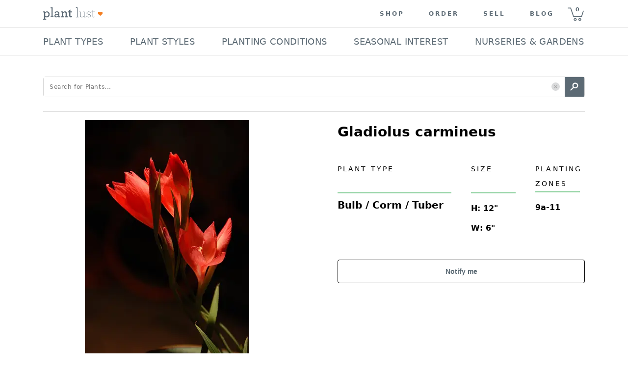

--- FILE ---
content_type: text/html; charset=utf-8
request_url: https://plantlust.com/plants/12592/gladiolus-carmineus/
body_size: 57480
content:
<!DOCTYPE html>
      <html>
        <head>
          <meta charset="utf-8" />

          <meta name="viewport" content="initial-scale=1, width=device-width" />

          <title>Gladiolus carmineus |  | plant lust</title>
    <meta name="description" content="  Gladiolus carmineus   is a broadleaf deciduous bulb / corm / tuber with blue and green foliage. In fall and winter pink flowers emerge. Features grassy texture. Attracts hummingbirds. Grows well with sun - mostly sun and low water. Drought tolerant once established. Prefers to be dry in summer, dry when dormant. Does well in well-drained soil. A good option if you're seeking something verticillium wilt resistant.  
CHARACTERISTICS OF  Gladiolus carmineus  
 
Plant type:  bulb / corm / tuber 
Plant family: iridaceae 
Foliage: deciduous blue and green 
Mature size: 6 IN wide, 12 IN tall 
Flowers: pink blooms in fall and winter 
Uses: rare, winter interest 

GROWING CONDITIONS for  Gladiolus carmineus  
 
USDA Zones: 9a - 11 
Sun exposure: sun - mostly sun 
Watering frequency: low 
Resistant to: verticillium wilt  
Soil needs: well-drained  
"/>
    <meta name="keywords" content="Gladiolus carmineus, sun, mostly sun, green, blue, pink, low, drought tolerant, dry when dormant, dry in summer, hummingbirds, well-drained, verticillium wilt resistant, winter, fall, deciduous, grassy, broadleaf, family: Iridaceae, rare, winter interest"/>
    <link rel="canonical" href=https://plantlust.com/plants/12592/gladiolus-carmineus/>
    <link rel="preload" as="image" href="https://d3bbsv6h7qkr8y.cloudfront.net/a4/36/a4364497cfbc17a96deb75b2fa59f5f1.webp">

    <meta property="og:type" content="article"/>
    <meta property="og:title" content="Gladiolus carmineus | plant lust"/>
    
    <meta property="og:description" content="  Gladiolus carmineus   is a broadleaf deciduous bulb / corm / tuber with blue and green foliage. In fall and winter pink flowers emerge. Features grassy texture. Attracts hummingbirds. Grows well with sun - mostly sun and low water. Drought tolerant once established. Prefers to be dry in summer, dry when dormant. Does well in well-drained soil. A good option if you're seeking something verticillium wilt resistant.  
CHARACTERISTICS OF  Gladiolus carmineus  
 
Plant type:  bulb / corm / tuber 
Plant family: iridaceae 
Foliage: deciduous blue and green 
Mature size: 6 IN wide, 12 IN tall 
Flowers: pink blooms in fall and winter 
Uses: rare, winter interest 

GROWING CONDITIONS for  Gladiolus carmineus  
 
USDA Zones: 9a - 11 
Sun exposure: sun - mostly sun 
Watering frequency: low 
Resistant to: verticillium wilt  
Soil needs: well-drained  
"/>
    <meta property="og:url" content="https://plantlust.com/plants/12592/gladiolus-carmineus/"/>

    <meta name="twitter:card" content="summary_large_image">
    <meta name="twitter:site" content="@plantlust">
    <meta name="twitter:title" content="Gladiolus carmineus | plant lust">
    <meta name="twitter:description" content="  Gladiolus carmineus   is a broadleaf deciduous bulb / corm / tuber with blue and green foliage. In fall and winter pink flowers emerge. Features grassy texture. Attracts hummingbirds. Grows well with sun - mostly sun and low water. Drought tolerant once established. Prefers to be dry in summer, dry when dormant. Does well in well-drained soil. A good option if you're seeking something verticillium wilt resistant.  
CHARACTERISTICS OF  Gladiolus carmineus  
 
Plant type:  bulb / corm / tuber 
Plant family: iridaceae 
Foliage: deciduous blue and green 
Mature size: 6 IN wide, 12 IN tall 
Flowers: pink blooms in fall and winter 
Uses: rare, winter interest 

GROWING CONDITIONS for  Gladiolus carmineus  
 
USDA Zones: 9a - 11 
Sun exposure: sun - mostly sun 
Watering frequency: low 
Resistant to: verticillium wilt  
Soil needs: well-drained  
">
    

    
    
          <style data-emotion="css-global 1we7iwg">html{-webkit-font-smoothing:antialiased;-moz-osx-font-smoothing:grayscale;box-sizing:border-box;-webkit-text-size-adjust:100%;}*,*::before,*::after{box-sizing:inherit;}strong,b{font-weight:700;}body{margin:0;color:rgba(0, 0, 0, 0.87);font-family:system-ui,sans-serif;font-weight:400;font-size:1rem;line-height:1.5;background-color:#FFFFFF;}@media print{body{background-color:#fff;}}body::backdrop{background-color:#FFFFFF;}line-height:1;</style><style data-emotion="css-global 1prfaxn">@-webkit-keyframes mui-auto-fill{from{display:block;}}@keyframes mui-auto-fill{from{display:block;}}@-webkit-keyframes mui-auto-fill-cancel{from{display:block;}}@keyframes mui-auto-fill-cancel{from{display:block;}}</style><style data-emotion="css i9gxme 1dtz5cv-MuiPaper-root-MuiAppBar-root 1l3jdw-MuiToolbar-root yf8kgh-MuiButtonBase-root-MuiIconButton-root 1umw9bq-MuiSvgIcon-root m19kjv-MuiButtonBase-root-MuiIconButton-root 1u0njel-MuiAvatar-root 1su80sj-MuiAvatar-img 1vqs5xa-MuiGrid-root p0dx2u-MuiTypography-root-MuiLink-root xk7bcv 1hvbbme-MuiDivider-root 19sf86e 1rnxs2c 1lk23bz-MuiGrid-root 1sop27x-MuiListItem-root cfq8qh-MuiListItemText-root 1ahi3fc-MuiTypography-root bb3mpo-MuiButtonBase-root-MuiButton-root 1gulhci-MuiButton-endIcon uks7c6-MuiSvgIcon-root 1o5z1t8-MuiButtonBase-root-MuiButton-root 1ygnkwg 120dh41-MuiSvgIcon-root rvw97w-MuiGrid-root 18kz5yk-MuiGrid-root 11vcgs9-MuiGrid-root fvea7l-MuiTypography-root 18qw21n-MuiTypography-root 1vism8w-MuiGrid-root 12z0wuy 1osfcq0-MuiFormControl-root-MuiTextField-root bg4ubn-MuiInputBase-root-MuiOutlinedInput-root 16wblaj-MuiInputBase-input-MuiOutlinedInput-input 1ll44ll-MuiOutlinedInput-notchedOutline w4cd9x 1lthocg-MuiButtonBase-root-MuiButton-root b0puaj-MuiGrid-root rmvxy4-MuiGrid-root 1yyy6xr-MuiSvgIcon-root 1bkkuyj m535wb-MuiTypography-root 1mnlyvw-MuiTypography-root-MuiLink-root 8mlpu8-MuiTypography-root">.css-i9gxme{-webkit-box-flex:1;-webkit-flex-grow:1;-ms-flex-positive:1;flex-grow:1;}.css-1dtz5cv-MuiPaper-root-MuiAppBar-root{background-color:#F7F6F4;color:rgba(0, 0, 0, 0.87);-webkit-transition:box-shadow 300ms cubic-bezier(0.4, 0, 0.2, 1) 0ms;transition:box-shadow 300ms cubic-bezier(0.4, 0, 0.2, 1) 0ms;box-shadow:var(--Paper-shadow);background-image:var(--Paper-overlay);display:-webkit-box;display:-webkit-flex;display:-ms-flexbox;display:flex;-webkit-flex-direction:column;-ms-flex-direction:column;flex-direction:column;width:100%;box-sizing:border-box;-webkit-flex-shrink:0;-ms-flex-negative:0;flex-shrink:0;position:static;--AppBar-background:#5B6A74;--AppBar-color:#7E8B94;background-color:var(--AppBar-background);color:var(--AppBar-color);border-top:none;-webkit-box-pack:center;-ms-flex-pack:center;-webkit-justify-content:center;justify-content:center;background-color:#FFFFFF;z-index:999;-webkit-flex-direction:row;-ms-flex-direction:row;flex-direction:row;}.css-1l3jdw-MuiToolbar-root{position:relative;display:-webkit-box;display:-webkit-flex;display:-ms-flexbox;display:flex;-webkit-align-items:center;-webkit-box-align:center;-ms-flex-align:center;align-items:center;min-height:56px;width:100%;max-width:1104px;min-height:48px!important;-webkit-box-pack:justify;-webkit-justify-content:space-between;justify-content:space-between;}@media (min-width:0px){@media (orientation: landscape){.css-1l3jdw-MuiToolbar-root{min-height:48px;}}}@media (min-width:768px){.css-1l3jdw-MuiToolbar-root{min-height:64px;}}@media (max-width:992px){.css-1l3jdw-MuiToolbar-root{padding:0px 12px;}}@media (min-width:992px) and (max-width:1104px){.css-1l3jdw-MuiToolbar-root{padding:0px 30px;}}.css-yf8kgh-MuiButtonBase-root-MuiIconButton-root{display:-webkit-inline-box;display:-webkit-inline-flex;display:-ms-inline-flexbox;display:inline-flex;-webkit-align-items:center;-webkit-box-align:center;-ms-flex-align:center;align-items:center;-webkit-box-pack:center;-ms-flex-pack:center;-webkit-justify-content:center;justify-content:center;position:relative;box-sizing:border-box;-webkit-tap-highlight-color:transparent;background-color:transparent;outline:0;border:0;margin:0;border-radius:0;padding:0;cursor:pointer;-webkit-user-select:none;-moz-user-select:none;-ms-user-select:none;user-select:none;vertical-align:middle;-moz-appearance:none;-webkit-appearance:none;-webkit-text-decoration:none;text-decoration:none;color:inherit;text-align:center;-webkit-flex:0 0 auto;-ms-flex:0 0 auto;flex:0 0 auto;font-size:1.5rem;padding:8px;border-radius:50%;color:rgba(0, 0, 0, 0.54);-webkit-transition:background-color 150ms cubic-bezier(0.4, 0, 0.2, 1) 0ms;transition:background-color 150ms cubic-bezier(0.4, 0, 0.2, 1) 0ms;margin-right:16px;}.css-yf8kgh-MuiButtonBase-root-MuiIconButton-root::-moz-focus-inner{border-style:none;}.css-yf8kgh-MuiButtonBase-root-MuiIconButton-root.Mui-disabled{pointer-events:none;cursor:default;}@media print{.css-yf8kgh-MuiButtonBase-root-MuiIconButton-root{-webkit-print-color-adjust:exact;color-adjust:exact;}}.css-yf8kgh-MuiButtonBase-root-MuiIconButton-root.Mui-disabled{background-color:transparent;color:rgba(0, 0, 0, 0.26);}.css-yf8kgh-MuiButtonBase-root-MuiIconButton-root.MuiIconButton-loading{color:transparent;}@media (min-width:0px){.css-yf8kgh-MuiButtonBase-root-MuiIconButton-root{display:-webkit-inline-box;display:-webkit-inline-flex;display:-ms-inline-flexbox;display:inline-flex;}}@media (min-width:992px){.css-yf8kgh-MuiButtonBase-root-MuiIconButton-root{display:none;}}.css-yf8kgh-MuiButtonBase-root-MuiIconButton-root>svg{width:1.5em;height:1.5em;font-size:1.25rem;}.css-1umw9bq-MuiSvgIcon-root{-webkit-user-select:none;-moz-user-select:none;-ms-user-select:none;user-select:none;width:1em;height:1em;display:inline-block;-webkit-flex-shrink:0;-ms-flex-negative:0;flex-shrink:0;-webkit-transition:fill 200ms cubic-bezier(0.4, 0, 0.2, 1) 0ms;transition:fill 200ms cubic-bezier(0.4, 0, 0.2, 1) 0ms;fill:currentColor;font-size:1.5rem;}.css-m19kjv-MuiButtonBase-root-MuiIconButton-root{display:-webkit-inline-box;display:-webkit-inline-flex;display:-ms-inline-flexbox;display:inline-flex;-webkit-align-items:center;-webkit-box-align:center;-ms-flex-align:center;align-items:center;-webkit-box-pack:center;-ms-flex-pack:center;-webkit-justify-content:center;justify-content:center;position:relative;box-sizing:border-box;-webkit-tap-highlight-color:transparent;background-color:transparent;outline:0;border:0;margin:0;border-radius:0;padding:0;cursor:pointer;-webkit-user-select:none;-moz-user-select:none;-ms-user-select:none;user-select:none;vertical-align:middle;-moz-appearance:none;-webkit-appearance:none;-webkit-text-decoration:none;text-decoration:none;color:inherit;text-align:center;-webkit-flex:0 0 auto;-ms-flex:0 0 auto;flex:0 0 auto;font-size:1.5rem;padding:8px;border-radius:50%;color:rgba(0, 0, 0, 0.54);-webkit-transition:background-color 150ms cubic-bezier(0.4, 0, 0.2, 1) 0ms;transition:background-color 150ms cubic-bezier(0.4, 0, 0.2, 1) 0ms;padding:0px;}.css-m19kjv-MuiButtonBase-root-MuiIconButton-root::-moz-focus-inner{border-style:none;}.css-m19kjv-MuiButtonBase-root-MuiIconButton-root.Mui-disabled{pointer-events:none;cursor:default;}@media print{.css-m19kjv-MuiButtonBase-root-MuiIconButton-root{-webkit-print-color-adjust:exact;color-adjust:exact;}}.css-m19kjv-MuiButtonBase-root-MuiIconButton-root.Mui-disabled{background-color:transparent;color:rgba(0, 0, 0, 0.26);}.css-m19kjv-MuiButtonBase-root-MuiIconButton-root.MuiIconButton-loading{color:transparent;}.css-m19kjv-MuiButtonBase-root-MuiIconButton-root:hover{background-color:transparent;}.css-1u0njel-MuiAvatar-root{position:relative;display:-webkit-box;display:-webkit-flex;display:-ms-flexbox;display:flex;-webkit-align-items:center;-webkit-box-align:center;-ms-flex-align:center;align-items:center;-webkit-box-pack:center;-ms-flex-pack:center;-webkit-justify-content:center;justify-content:center;-webkit-flex-shrink:0;-ms-flex-negative:0;flex-shrink:0;width:40px;height:40px;font-family:system-ui,sans-serif;font-size:1.25rem;line-height:1;border-radius:50%;overflow:hidden;-webkit-user-select:none;-moz-user-select:none;-ms-user-select:none;user-select:none;border-radius:0;width:122px;height:56px;}.css-1u0njel-MuiAvatar-root>img{object-fit:contain;}.css-1su80sj-MuiAvatar-img{width:100%;height:100%;text-align:center;object-fit:cover;color:transparent;text-indent:10000px;}.css-1vqs5xa-MuiGrid-root{box-sizing:border-box;display:-webkit-box;display:-webkit-flex;display:-ms-flexbox;display:flex;-webkit-box-flex-wrap:wrap;-webkit-flex-wrap:wrap;-ms-flex-wrap:wrap;flex-wrap:wrap;width:100%;-webkit-flex-direction:row;-ms-flex-direction:row;flex-direction:row;-webkit-align-items:center;-webkit-box-align:center;-ms-flex-align:center;align-items:center;-webkit-box-pack:end;-ms-flex-pack:end;-webkit-justify-content:flex-end;justify-content:flex-end;}@media (max-width:992px){.css-1vqs5xa-MuiGrid-root{display:none;}}.css-p0dx2u-MuiTypography-root-MuiLink-root{margin:0;font:inherit;line-height:inherit;letter-spacing:inherit;color:#5B6A74;-webkit-text-decoration:none;text-decoration:none;color:#5C6A74!important;font-size:12px;font-weight:700;text-transform:uppercase;letter-spacing:3px;padding-top:0px;padding-bottom:0px;padding-left:25px;padding-right:25px;}.css-xk7bcv{color:#5C6A74;text-indent:8px;font-size:11px;font-weight:700;width:44px;height:55px;cursor:pointer;line-height:3.5;background:url(https://d30oezdnb8vukx.cloudfront.net/img/pl_mobile_cart_icon.svg) center center no-repeat;-webkit-background-size:33px 30px;background-size:33px 30px;}.css-1hvbbme-MuiDivider-root{margin:0;-webkit-flex-shrink:0;-ms-flex-negative:0;flex-shrink:0;border-width:0;border-style:solid;border-color:rgba(0, 0, 0, 0.12);border-bottom-width:thin;width:100%;}.css-19sf86e{height:70px;}@media (max-width:992px){.css-19sf86e{display:none;}}.css-1rnxs2c{z-index:101;display:-webkit-box;display:-webkit-flex;display:-ms-flexbox;display:flex;-webkit-align-items:center;-webkit-box-align:center;-ms-flex-align:center;align-items:center;-webkit-flex-direction:column;-ms-flex-direction:column;flex-direction:column;position:relative;height:70px;}@media (max-width:992px){.css-1rnxs2c{display:none;}}.css-1lk23bz-MuiGrid-root{box-sizing:border-box;display:-webkit-box;display:-webkit-flex;display:-ms-flexbox;display:flex;-webkit-box-flex-wrap:nowrap;-webkit-flex-wrap:nowrap;-ms-flex-wrap:nowrap;flex-wrap:nowrap;width:100%;-webkit-flex-direction:row;-ms-flex-direction:row;flex-direction:row;max-width:1104px;-webkit-align-items:center;-webkit-box-align:center;-ms-flex-align:center;align-items:center;-webkit-box-pack:justify;-webkit-justify-content:space-between;justify-content:space-between;}@media (max-width:1143px){.css-1lk23bz-MuiGrid-root{padding:0px 0.75em;}}.css-1sop27x-MuiListItem-root{display:-webkit-box;display:-webkit-flex;display:-ms-flexbox;display:flex;-webkit-box-pack:start;-ms-flex-pack:start;-webkit-justify-content:flex-start;justify-content:flex-start;-webkit-align-items:center;-webkit-box-align:center;-ms-flex-align:center;align-items:center;position:relative;-webkit-text-decoration:none;text-decoration:none;width:100%;box-sizing:border-box;text-align:left;padding-top:8px;padding-bottom:8px;padding-top:4px;padding-bottom:4px;padding-top:12px;padding-bottom:12px;padding-left:0px;padding-right:2px;width:-webkit-max-content;width:-moz-max-content;width:max-content;cursor:default;}.css-1sop27x-MuiListItem-root:hover{border-bottom:2px solid #000000;padding-bottom:10px;}.css-1sop27x-MuiListItem-root.Mui-selected{background-color:transparent!important;border-bottom:2px solid #000000;}.css-cfq8qh-MuiListItemText-root{-webkit-flex:1 1 auto;-ms-flex:1 1 auto;flex:1 1 auto;min-width:0;margin-top:4px;margin-bottom:4px;}.MuiTypography-root:where(.css-cfq8qh-MuiListItemText-root .MuiListItemText-primary){display:block;}.MuiTypography-root:where(.css-cfq8qh-MuiListItemText-root .MuiListItemText-secondary){display:block;}.css-1ahi3fc-MuiTypography-root{margin:0;font-family:system-ui,sans-serif;font-weight:400;font-size:0.875rem;line-height:1.43;overflow:hidden;text-overflow:ellipsis;white-space:nowrap;color:#5C6A74;text-transform:uppercase;line-height:1.28;font-size:18px;letter-spacing:0.02em;-webkit-user-select:none;-moz-user-select:none;-ms-user-select:none;-webkit-user-select:none;-moz-user-select:none;-ms-user-select:none;user-select:none;}.css-bb3mpo-MuiButtonBase-root-MuiButton-root{display:-webkit-inline-box;display:-webkit-inline-flex;display:-ms-inline-flexbox;display:inline-flex;-webkit-align-items:center;-webkit-box-align:center;-ms-flex-align:center;align-items:center;-webkit-box-pack:center;-ms-flex-pack:center;-webkit-justify-content:center;justify-content:center;position:relative;box-sizing:border-box;-webkit-tap-highlight-color:transparent;background-color:transparent;outline:0;border:0;margin:0;border-radius:0;padding:0;cursor:pointer;-webkit-user-select:none;-moz-user-select:none;-ms-user-select:none;user-select:none;vertical-align:middle;-moz-appearance:none;-webkit-appearance:none;-webkit-text-decoration:none;text-decoration:none;color:inherit;font-family:system-ui,sans-serif;font-weight:500;font-size:0.875rem;line-height:1.75;text-transform:uppercase;min-width:64px;padding:6px 16px;border:0;border-radius:4px;-webkit-transition:background-color 250ms cubic-bezier(0.4, 0, 0.2, 1) 0ms,box-shadow 250ms cubic-bezier(0.4, 0, 0.2, 1) 0ms,border-color 250ms cubic-bezier(0.4, 0, 0.2, 1) 0ms,color 250ms cubic-bezier(0.4, 0, 0.2, 1) 0ms;transition:background-color 250ms cubic-bezier(0.4, 0, 0.2, 1) 0ms,box-shadow 250ms cubic-bezier(0.4, 0, 0.2, 1) 0ms,border-color 250ms cubic-bezier(0.4, 0, 0.2, 1) 0ms,color 250ms cubic-bezier(0.4, 0, 0.2, 1) 0ms;padding:5px 15px;border:1px solid currentColor;border-color:var(--variant-outlinedBorder, currentColor);background-color:var(--variant-outlinedBg);color:var(--variant-outlinedColor);--variant-textColor:#5B6A74;--variant-outlinedColor:#5B6A74;--variant-outlinedBorder:rgba(91, 106, 116, 0.5);--variant-containedColor:#7E8B94;--variant-containedBg:#5B6A74;box-shadow:none;-webkit-transition:background-color 250ms cubic-bezier(0.4, 0, 0.2, 1) 0ms,box-shadow 250ms cubic-bezier(0.4, 0, 0.2, 1) 0ms,border-color 250ms cubic-bezier(0.4, 0, 0.2, 1) 0ms;transition:background-color 250ms cubic-bezier(0.4, 0, 0.2, 1) 0ms,box-shadow 250ms cubic-bezier(0.4, 0, 0.2, 1) 0ms,border-color 250ms cubic-bezier(0.4, 0, 0.2, 1) 0ms;display:none;color:#000000;text-align:left;text-transform:none;font-weight:700;background-color:#FFFFFF;border-radius:5px;border:1px solid;position:relative;border-color:#D8D8D8;height:42px;-webkit-box-pack:justify;-webkit-justify-content:space-between;justify-content:space-between;width:100%;padding:0px 12px;margin:15px 0 0 0;}.css-bb3mpo-MuiButtonBase-root-MuiButton-root::-moz-focus-inner{border-style:none;}.css-bb3mpo-MuiButtonBase-root-MuiButton-root.Mui-disabled{pointer-events:none;cursor:default;}@media print{.css-bb3mpo-MuiButtonBase-root-MuiButton-root{-webkit-print-color-adjust:exact;color-adjust:exact;}}.css-bb3mpo-MuiButtonBase-root-MuiButton-root:hover{-webkit-text-decoration:none;text-decoration:none;}.css-bb3mpo-MuiButtonBase-root-MuiButton-root.Mui-disabled{color:rgba(0, 0, 0, 0.26);}.css-bb3mpo-MuiButtonBase-root-MuiButton-root.Mui-disabled{border:1px solid rgba(0, 0, 0, 0.12);}@media (hover: hover){.css-bb3mpo-MuiButtonBase-root-MuiButton-root:hover{--variant-containedBg:#000000;--variant-textBg:rgba(91, 106, 116, 0.04);--variant-outlinedBorder:#5B6A74;--variant-outlinedBg:rgba(91, 106, 116, 0.04);}}.css-bb3mpo-MuiButtonBase-root-MuiButton-root:hover{box-shadow:none;}.css-bb3mpo-MuiButtonBase-root-MuiButton-root.Mui-focusVisible{box-shadow:none;}.css-bb3mpo-MuiButtonBase-root-MuiButton-root:active{box-shadow:none;}.css-bb3mpo-MuiButtonBase-root-MuiButton-root.Mui-disabled{box-shadow:none;}.css-bb3mpo-MuiButtonBase-root-MuiButton-root.MuiButton-loading{color:transparent;}@media (min-width:768px){.css-bb3mpo-MuiButtonBase-root-MuiButton-root{margin-left:16px;margin-top:0px;margin-right:0px;min-width:180px;max-width:180px;}}@media (min-width:940px){.css-bb3mpo-MuiButtonBase-root-MuiButton-root{min-width:224px;max-width:224px;}}@media (min-width:1144px){.css-bb3mpo-MuiButtonBase-root-MuiButton-root{margin-right:0px;}}.css-bb3mpo-MuiButtonBase-root-MuiButton-root .MuiButton-endIcon>*:nth-of-type(1){font-size:26px;}.css-1gulhci-MuiButton-endIcon{display:inherit;margin-right:-4px;margin-left:8px;}.css-1gulhci-MuiButton-endIcon>*:nth-of-type(1){font-size:20px;}.css-uks7c6-MuiSvgIcon-root{-webkit-user-select:none;-moz-user-select:none;-ms-user-select:none;user-select:none;width:1em;height:1em;display:inline-block;-webkit-flex-shrink:0;-ms-flex-negative:0;flex-shrink:0;-webkit-transition:fill 200ms cubic-bezier(0.4, 0, 0.2, 1) 0ms;transition:fill 200ms cubic-bezier(0.4, 0, 0.2, 1) 0ms;fill:currentColor;font-size:2.1875rem;}.css-1o5z1t8-MuiButtonBase-root-MuiButton-root{display:-webkit-inline-box;display:-webkit-inline-flex;display:-ms-inline-flexbox;display:inline-flex;-webkit-align-items:center;-webkit-box-align:center;-ms-flex-align:center;align-items:center;-webkit-box-pack:center;-ms-flex-pack:center;-webkit-justify-content:center;justify-content:center;position:relative;box-sizing:border-box;-webkit-tap-highlight-color:transparent;background-color:transparent;outline:0;border:0;margin:0;border-radius:0;padding:0;cursor:pointer;-webkit-user-select:none;-moz-user-select:none;-ms-user-select:none;user-select:none;vertical-align:middle;-moz-appearance:none;-webkit-appearance:none;-webkit-text-decoration:none;text-decoration:none;color:inherit;font-family:system-ui,sans-serif;font-weight:500;font-size:0.875rem;line-height:1.75;text-transform:uppercase;min-width:64px;padding:6px 16px;border:0;border-radius:4px;-webkit-transition:background-color 250ms cubic-bezier(0.4, 0, 0.2, 1) 0ms,box-shadow 250ms cubic-bezier(0.4, 0, 0.2, 1) 0ms,border-color 250ms cubic-bezier(0.4, 0, 0.2, 1) 0ms,color 250ms cubic-bezier(0.4, 0, 0.2, 1) 0ms;transition:background-color 250ms cubic-bezier(0.4, 0, 0.2, 1) 0ms,box-shadow 250ms cubic-bezier(0.4, 0, 0.2, 1) 0ms,border-color 250ms cubic-bezier(0.4, 0, 0.2, 1) 0ms,color 250ms cubic-bezier(0.4, 0, 0.2, 1) 0ms;padding:5px 15px;border:1px solid currentColor;border-color:var(--variant-outlinedBorder, currentColor);background-color:var(--variant-outlinedBg);color:var(--variant-outlinedColor);--variant-textColor:#5B6A74;--variant-outlinedColor:#5B6A74;--variant-outlinedBorder:rgba(91, 106, 116, 0.5);--variant-containedColor:#7E8B94;--variant-containedBg:#5B6A74;-webkit-transition:background-color 250ms cubic-bezier(0.4, 0, 0.2, 1) 0ms,box-shadow 250ms cubic-bezier(0.4, 0, 0.2, 1) 0ms,border-color 250ms cubic-bezier(0.4, 0, 0.2, 1) 0ms;transition:background-color 250ms cubic-bezier(0.4, 0, 0.2, 1) 0ms,box-shadow 250ms cubic-bezier(0.4, 0, 0.2, 1) 0ms,border-color 250ms cubic-bezier(0.4, 0, 0.2, 1) 0ms;text-transform:none;}.css-1o5z1t8-MuiButtonBase-root-MuiButton-root::-moz-focus-inner{border-style:none;}.css-1o5z1t8-MuiButtonBase-root-MuiButton-root.Mui-disabled{pointer-events:none;cursor:default;}@media print{.css-1o5z1t8-MuiButtonBase-root-MuiButton-root{-webkit-print-color-adjust:exact;color-adjust:exact;}}.css-1o5z1t8-MuiButtonBase-root-MuiButton-root:hover{-webkit-text-decoration:none;text-decoration:none;}.css-1o5z1t8-MuiButtonBase-root-MuiButton-root.Mui-disabled{color:rgba(0, 0, 0, 0.26);}.css-1o5z1t8-MuiButtonBase-root-MuiButton-root.Mui-disabled{border:1px solid rgba(0, 0, 0, 0.12);}@media (hover: hover){.css-1o5z1t8-MuiButtonBase-root-MuiButton-root:hover{--variant-containedBg:#000000;--variant-textBg:rgba(91, 106, 116, 0.04);--variant-outlinedBorder:#5B6A74;--variant-outlinedBg:rgba(91, 106, 116, 0.04);}}.css-1o5z1t8-MuiButtonBase-root-MuiButton-root.MuiButton-loading{color:transparent;}.css-1o5z1t8-MuiButtonBase-root-MuiButton-root:hover{background-color:#5D6A75;}.css-1o5z1t8-MuiButtonBase-root-MuiButton-root:hover.Mui-disabled,.css-1o5z1t8-MuiButtonBase-root-MuiButton-root .Mui-disabled{background-color:#5D6A75;color:#FFFFFF;opacity:0.5;}.css-1o5z1t8-MuiButtonBase-root-MuiButton-root.MuiButton-outlined{margin-top:20px;margin-bottom:7.2px;width:100%;height:48px;text-transform:none;font-size:14px;font-family:Arial;font-weight:700;border:1px solid #000000;}.css-1o5z1t8-MuiButtonBase-root-MuiButton-root.MuiButton-outlined:hover{background-color:rgba(91, 106, 116, 0.04)!important;}.css-1ygnkwg{color:#5B6A74;padding:15px 0 0;cursor:pointer;border:none;margin:0px;}.css-1ygnkwg .item_wrapper{border-bottom:1px solid #d3d3d3;margin:0 15px;display:-webkit-box;display:-webkit-flex;display:-ms-flexbox;display:flex;-webkit-align-items:flex-start;-webkit-box-align:flex-start;-ms-flex-align:flex-start;align-items:flex-start;-webkit-flex-direction:column;-ms-flex-direction:column;flex-direction:column;width:100%;padding-bottom:15px;}.css-1ygnkwg p{margin-bottom:0px;font-size:14px;font-weight:700;line-height:19px;}.css-1ygnkwg span{font-size:12px;font-weight:400;line-height:20px;}.css-1ygnkwg .shopify_more_options{display:-webkit-box;display:-webkit-flex;display:-ms-flexbox;display:flex;-webkit-align-items:center;-webkit-box-align:center;-ms-flex-align:center;align-items:center;padding:0 12px 15px;}.css-120dh41-MuiSvgIcon-root{-webkit-user-select:none;-moz-user-select:none;-ms-user-select:none;user-select:none;width:1em;height:1em;display:inline-block;-webkit-flex-shrink:0;-ms-flex-negative:0;flex-shrink:0;-webkit-transition:fill 200ms cubic-bezier(0.4, 0, 0.2, 1) 0ms;transition:fill 200ms cubic-bezier(0.4, 0, 0.2, 1) 0ms;fill:currentColor;font-size:1.25rem;}.css-rvw97w-MuiGrid-root{box-sizing:border-box;-webkit-flex-direction:row;-ms-flex-direction:row;flex-direction:row;width:100%;background:#F0F0F0;border-top:1px solid #D8D8D8;padding:36px 0px;}@media (max-width:768px){.css-rvw97w-MuiGrid-root{padding:47px 0px;}}.css-18kz5yk-MuiGrid-root{box-sizing:border-box;-webkit-flex-direction:row;-ms-flex-direction:row;flex-direction:row;max-width:1104px;padding:0px;margin:auto;}@media (max-width:768px){.css-18kz5yk-MuiGrid-root{max-width:100%;}}.css-11vcgs9-MuiGrid-root{box-sizing:border-box;-webkit-flex-direction:row;-ms-flex-direction:row;flex-direction:row;padding:0px 16px;}.css-fvea7l-MuiTypography-root{margin:0;font-family:system-ui,sans-serif;font-weight:400;font-size:1.5rem;line-height:1.334;color:#333333;text-transform:uppercase;font-size:14px;font-weight:400;letter-spacing:3.11px;line-height:18px;margin-bottom:12px;}.css-18qw21n-MuiTypography-root{margin:0;font-family:system-ui,sans-serif;font-weight:400;font-size:1rem;line-height:1.5;font-size:18px;font-weight:300;display:block;letter-spacing:0.9px;line-height:32px;margin-bottom:12px;}@media (max-width:768px){.css-18qw21n-MuiTypography-root{font-size:14px;}}.css-1vism8w-MuiGrid-root{box-sizing:border-box;display:-webkit-box;display:-webkit-flex;display:-ms-flexbox;display:flex;-webkit-box-flex-wrap:nowrap;-webkit-flex-wrap:nowrap;-ms-flex-wrap:nowrap;flex-wrap:nowrap;width:100%;-webkit-flex-direction:row;-ms-flex-direction:row;flex-direction:row;-webkit-box-pack:center;-ms-flex-pack:center;-webkit-justify-content:center;justify-content:center;}.css-12z0wuy{margin-right:8px;}.css-1osfcq0-MuiFormControl-root-MuiTextField-root{display:-webkit-inline-box;display:-webkit-inline-flex;display:-ms-inline-flexbox;display:inline-flex;-webkit-flex-direction:column;-ms-flex-direction:column;flex-direction:column;position:relative;min-width:0;padding:0;margin:0;border:0;vertical-align:top;width:100%;min-width:360px;}.css-1osfcq0-MuiFormControl-root-MuiTextField-root .Mui-error{color:#FF0000!important;border:2px solid #FF0000;}@media (max-width:768px){.css-1osfcq0-MuiFormControl-root-MuiTextField-root{min-width:223px;}}.css-bg4ubn-MuiInputBase-root-MuiOutlinedInput-root{font-family:system-ui,sans-serif;font-weight:400;font-size:1rem;line-height:1.4375em;color:rgba(0, 0, 0, 0.87);box-sizing:border-box;position:relative;cursor:text;display:-webkit-inline-box;display:-webkit-inline-flex;display:-ms-inline-flexbox;display:inline-flex;-webkit-align-items:center;-webkit-box-align:center;-ms-flex-align:center;align-items:center;width:100%;position:relative;border-radius:4px;}.css-bg4ubn-MuiInputBase-root-MuiOutlinedInput-root.Mui-disabled{color:rgba(0, 0, 0, 0.38);cursor:default;}.css-bg4ubn-MuiInputBase-root-MuiOutlinedInput-root:hover .MuiOutlinedInput-notchedOutline{border-color:rgba(0, 0, 0, 0.87);}@media (hover: none){.css-bg4ubn-MuiInputBase-root-MuiOutlinedInput-root:hover .MuiOutlinedInput-notchedOutline{border-color:rgba(0, 0, 0, 0.23);}}.css-bg4ubn-MuiInputBase-root-MuiOutlinedInput-root.Mui-focused .MuiOutlinedInput-notchedOutline{border-width:2px;}.css-bg4ubn-MuiInputBase-root-MuiOutlinedInput-root.Mui-focused .MuiOutlinedInput-notchedOutline{border-color:#5D6A75;}.css-bg4ubn-MuiInputBase-root-MuiOutlinedInput-root.Mui-error .MuiOutlinedInput-notchedOutline{border-color:#d32f2f;}.css-bg4ubn-MuiInputBase-root-MuiOutlinedInput-root.Mui-disabled .MuiOutlinedInput-notchedOutline{border-color:rgba(0, 0, 0, 0.26);}.css-bg4ubn-MuiInputBase-root-MuiOutlinedInput-root input{background-color:#FFFFFF!important;color:#586468!important;border:2px solid #ECECEC;border-radius:4px;font-size:14px;font-weight:400;font-family:system-ui,sans-serif;letter-spacing:0.06em;line-height:1;padding:10px;height:22px;-webkit-box-shadow:0 0 0 100px #FFFFFF inset!important;-webkit-text-fill-color:#586468!important;}.css-bg4ubn-MuiInputBase-root-MuiOutlinedInput-root input .Mui-error{color:#FF0000!important;border:2px solid #FF0000;}.css-bg4ubn-MuiInputBase-root-MuiOutlinedInput-root input .MuiOutlinedInput-notchedOutline{border:none;}.css-bg4ubn-MuiInputBase-root-MuiOutlinedInput-root input::-webkit-input-placeholder{color:#586468!important;opacity:1;}.css-bg4ubn-MuiInputBase-root-MuiOutlinedInput-root error{color:#FF0000!important;border:2px solid #FF0000;}.css-16wblaj-MuiInputBase-input-MuiOutlinedInput-input{font:inherit;letter-spacing:inherit;color:currentColor;padding:4px 0 5px;border:0;box-sizing:content-box;background:none;height:1.4375em;margin:0;-webkit-tap-highlight-color:transparent;display:block;min-width:0;width:100%;-webkit-animation-name:mui-auto-fill-cancel;animation-name:mui-auto-fill-cancel;-webkit-animation-duration:10ms;animation-duration:10ms;padding:16.5px 14px;}.css-16wblaj-MuiInputBase-input-MuiOutlinedInput-input::-webkit-input-placeholder{color:currentColor;opacity:0.42;-webkit-transition:opacity 200ms cubic-bezier(0.4, 0, 0.2, 1) 0ms;transition:opacity 200ms cubic-bezier(0.4, 0, 0.2, 1) 0ms;}.css-16wblaj-MuiInputBase-input-MuiOutlinedInput-input::-moz-placeholder{color:currentColor;opacity:0.42;-webkit-transition:opacity 200ms cubic-bezier(0.4, 0, 0.2, 1) 0ms;transition:opacity 200ms cubic-bezier(0.4, 0, 0.2, 1) 0ms;}.css-16wblaj-MuiInputBase-input-MuiOutlinedInput-input::-ms-input-placeholder{color:currentColor;opacity:0.42;-webkit-transition:opacity 200ms cubic-bezier(0.4, 0, 0.2, 1) 0ms;transition:opacity 200ms cubic-bezier(0.4, 0, 0.2, 1) 0ms;}.css-16wblaj-MuiInputBase-input-MuiOutlinedInput-input:focus{outline:0;}.css-16wblaj-MuiInputBase-input-MuiOutlinedInput-input:invalid{box-shadow:none;}.css-16wblaj-MuiInputBase-input-MuiOutlinedInput-input::-webkit-search-decoration{-webkit-appearance:none;}label[data-shrink=false]+.MuiInputBase-formControl .css-16wblaj-MuiInputBase-input-MuiOutlinedInput-input::-webkit-input-placeholder{opacity:0!important;}label[data-shrink=false]+.MuiInputBase-formControl .css-16wblaj-MuiInputBase-input-MuiOutlinedInput-input::-moz-placeholder{opacity:0!important;}label[data-shrink=false]+.MuiInputBase-formControl .css-16wblaj-MuiInputBase-input-MuiOutlinedInput-input::-ms-input-placeholder{opacity:0!important;}label[data-shrink=false]+.MuiInputBase-formControl .css-16wblaj-MuiInputBase-input-MuiOutlinedInput-input:focus::-webkit-input-placeholder{opacity:0.42;}label[data-shrink=false]+.MuiInputBase-formControl .css-16wblaj-MuiInputBase-input-MuiOutlinedInput-input:focus::-moz-placeholder{opacity:0.42;}label[data-shrink=false]+.MuiInputBase-formControl .css-16wblaj-MuiInputBase-input-MuiOutlinedInput-input:focus::-ms-input-placeholder{opacity:0.42;}.css-16wblaj-MuiInputBase-input-MuiOutlinedInput-input.Mui-disabled{opacity:1;-webkit-text-fill-color:rgba(0, 0, 0, 0.38);}.css-16wblaj-MuiInputBase-input-MuiOutlinedInput-input:-webkit-autofill{-webkit-animation-duration:5000s;animation-duration:5000s;-webkit-animation-name:mui-auto-fill;animation-name:mui-auto-fill;}.css-16wblaj-MuiInputBase-input-MuiOutlinedInput-input:-webkit-autofill{border-radius:inherit;}.css-1ll44ll-MuiOutlinedInput-notchedOutline{text-align:left;position:absolute;bottom:0;right:0;top:-5px;left:0;margin:0;padding:0 8px;pointer-events:none;border-radius:inherit;border-style:solid;border-width:1px;overflow:hidden;min-width:0%;border-color:rgba(0, 0, 0, 0.23);}.css-w4cd9x{float:unset;width:auto;overflow:hidden;padding:0;line-height:11px;-webkit-transition:width 150ms cubic-bezier(0.0, 0, 0.2, 1) 0ms;transition:width 150ms cubic-bezier(0.0, 0, 0.2, 1) 0ms;}.css-1lthocg-MuiButtonBase-root-MuiButton-root{display:-webkit-inline-box;display:-webkit-inline-flex;display:-ms-inline-flexbox;display:inline-flex;-webkit-align-items:center;-webkit-box-align:center;-ms-flex-align:center;align-items:center;-webkit-box-pack:center;-ms-flex-pack:center;-webkit-justify-content:center;justify-content:center;position:relative;box-sizing:border-box;-webkit-tap-highlight-color:transparent;background-color:transparent;outline:0;border:0;margin:0;border-radius:0;padding:0;cursor:pointer;-webkit-user-select:none;-moz-user-select:none;-ms-user-select:none;user-select:none;vertical-align:middle;-moz-appearance:none;-webkit-appearance:none;-webkit-text-decoration:none;text-decoration:none;color:inherit;font-family:system-ui,sans-serif;font-weight:500;font-size:0.875rem;line-height:1.75;text-transform:uppercase;min-width:64px;padding:6px 16px;border:0;border-radius:4px;-webkit-transition:background-color 250ms cubic-bezier(0.4, 0, 0.2, 1) 0ms,box-shadow 250ms cubic-bezier(0.4, 0, 0.2, 1) 0ms,border-color 250ms cubic-bezier(0.4, 0, 0.2, 1) 0ms,color 250ms cubic-bezier(0.4, 0, 0.2, 1) 0ms;transition:background-color 250ms cubic-bezier(0.4, 0, 0.2, 1) 0ms,box-shadow 250ms cubic-bezier(0.4, 0, 0.2, 1) 0ms,border-color 250ms cubic-bezier(0.4, 0, 0.2, 1) 0ms,color 250ms cubic-bezier(0.4, 0, 0.2, 1) 0ms;padding:6px 8px;color:var(--variant-textColor);background-color:var(--variant-textBg);--variant-textColor:#5B6A74;--variant-outlinedColor:#5B6A74;--variant-outlinedBorder:rgba(91, 106, 116, 0.5);--variant-containedColor:#7E8B94;--variant-containedBg:#5B6A74;padding:4px 5px;font-size:0.8125rem;-webkit-transition:background-color 250ms cubic-bezier(0.4, 0, 0.2, 1) 0ms,box-shadow 250ms cubic-bezier(0.4, 0, 0.2, 1) 0ms,border-color 250ms cubic-bezier(0.4, 0, 0.2, 1) 0ms;transition:background-color 250ms cubic-bezier(0.4, 0, 0.2, 1) 0ms,box-shadow 250ms cubic-bezier(0.4, 0, 0.2, 1) 0ms,border-color 250ms cubic-bezier(0.4, 0, 0.2, 1) 0ms;background:#5C6A74;color:#FFFFFF;font-size:16px;height:45px;position:relative;width:144px;text-transform:capitalize;cursor:pointer;-webkit-transition:background-color .2s;transition:background-color .2s;}.css-1lthocg-MuiButtonBase-root-MuiButton-root::-moz-focus-inner{border-style:none;}.css-1lthocg-MuiButtonBase-root-MuiButton-root.Mui-disabled{pointer-events:none;cursor:default;}@media print{.css-1lthocg-MuiButtonBase-root-MuiButton-root{-webkit-print-color-adjust:exact;color-adjust:exact;}}.css-1lthocg-MuiButtonBase-root-MuiButton-root:hover{-webkit-text-decoration:none;text-decoration:none;}.css-1lthocg-MuiButtonBase-root-MuiButton-root.Mui-disabled{color:rgba(0, 0, 0, 0.26);}@media (hover: hover){.css-1lthocg-MuiButtonBase-root-MuiButton-root:hover{--variant-containedBg:#000000;--variant-textBg:rgba(91, 106, 116, 0.04);--variant-outlinedBorder:#5B6A74;--variant-outlinedBg:rgba(91, 106, 116, 0.04);}}.css-1lthocg-MuiButtonBase-root-MuiButton-root.MuiButton-loading{color:transparent;}.css-1lthocg-MuiButtonBase-root-MuiButton-root:disabled{color:#FFFFFF!important;}.css-1lthocg-MuiButtonBase-root-MuiButton-root:hover{background-color:#7E8B94;}.css-1lthocg-MuiButtonBase-root-MuiButton-root:active{background-color:#404A52;}@media (max-width:768px){.css-1lthocg-MuiButtonBase-root-MuiButton-root{left:0;}}.css-b0puaj-MuiGrid-root{box-sizing:border-box;display:-webkit-box;display:-webkit-flex;display:-ms-flexbox;display:flex;-webkit-box-flex-wrap:wrap;-webkit-flex-wrap:wrap;-ms-flex-wrap:wrap;flex-wrap:wrap;width:100%;-webkit-flex-direction:row;-ms-flex-direction:row;flex-direction:row;-webkit-box-pack:center;-ms-flex-pack:center;-webkit-justify-content:center;justify-content:center;padding:32px 16px;}.css-b0puaj-MuiGrid-root>div{padding:0px 20px;}.css-b0puaj-MuiGrid-root>div>a>svg{fill:#5B6A74;}@media (max-width:768px){.css-b0puaj-MuiGrid-root{padding:28px 0px;}.css-b0puaj-MuiGrid-root>div{-webkit-flex-basis:14%;-ms-flex-preferred-size:14%;flex-basis:14%;max-width:14%;padding:0px 12px;}.css-b0puaj-MuiGrid-root>div>a>svg{height:32px;width:32px;}}.css-rmvxy4-MuiGrid-root{box-sizing:border-box;margin:0;-webkit-flex-direction:row;-ms-flex-direction:row;flex-direction:row;-webkit-flex-basis:8.333333%;-ms-flex-preferred-size:8.333333%;flex-basis:8.333333%;-webkit-box-flex:0;-webkit-flex-grow:0;-ms-flex-positive:0;flex-grow:0;max-width:8.333333%;}@media (min-width:320px){.css-rmvxy4-MuiGrid-root{-webkit-flex-basis:8.333333%;-ms-flex-preferred-size:8.333333%;flex-basis:8.333333%;-webkit-box-flex:0;-webkit-flex-grow:0;-ms-flex-positive:0;flex-grow:0;max-width:8.333333%;}}@media (min-width:321px){.css-rmvxy4-MuiGrid-root{-webkit-flex-basis:8.333333%;-ms-flex-preferred-size:8.333333%;flex-basis:8.333333%;-webkit-box-flex:0;-webkit-flex-grow:0;-ms-flex-positive:0;flex-grow:0;max-width:8.333333%;}}@media (min-width:568px){.css-rmvxy4-MuiGrid-root{-webkit-flex-basis:8.333333%;-ms-flex-preferred-size:8.333333%;flex-basis:8.333333%;-webkit-box-flex:0;-webkit-flex-grow:0;-ms-flex-positive:0;flex-grow:0;max-width:8.333333%;}}@media (min-width:569px){.css-rmvxy4-MuiGrid-root{-webkit-flex-basis:8.333333%;-ms-flex-preferred-size:8.333333%;flex-basis:8.333333%;-webkit-box-flex:0;-webkit-flex-grow:0;-ms-flex-positive:0;flex-grow:0;max-width:8.333333%;}}@media (min-width:767px){.css-rmvxy4-MuiGrid-root{-webkit-flex-basis:8.333333%;-ms-flex-preferred-size:8.333333%;flex-basis:8.333333%;-webkit-box-flex:0;-webkit-flex-grow:0;-ms-flex-positive:0;flex-grow:0;max-width:8.333333%;}}@media (min-width:768px){.css-rmvxy4-MuiGrid-root{-webkit-flex-basis:8.333333%;-ms-flex-preferred-size:8.333333%;flex-basis:8.333333%;-webkit-box-flex:0;-webkit-flex-grow:0;-ms-flex-positive:0;flex-grow:0;max-width:8.333333%;}}@media (min-width:939px){.css-rmvxy4-MuiGrid-root{-webkit-flex-basis:8.333333%;-ms-flex-preferred-size:8.333333%;flex-basis:8.333333%;-webkit-box-flex:0;-webkit-flex-grow:0;-ms-flex-positive:0;flex-grow:0;max-width:8.333333%;}}@media (min-width:940px){.css-rmvxy4-MuiGrid-root{-webkit-flex-basis:8.333333%;-ms-flex-preferred-size:8.333333%;flex-basis:8.333333%;-webkit-box-flex:0;-webkit-flex-grow:0;-ms-flex-positive:0;flex-grow:0;max-width:8.333333%;}}@media (min-width:992px){.css-rmvxy4-MuiGrid-root{-webkit-flex-basis:8.333333%;-ms-flex-preferred-size:8.333333%;flex-basis:8.333333%;-webkit-box-flex:0;-webkit-flex-grow:0;-ms-flex-positive:0;flex-grow:0;max-width:8.333333%;}}@media (min-width:1104px){.css-rmvxy4-MuiGrid-root{-webkit-flex-basis:8.333333%;-ms-flex-preferred-size:8.333333%;flex-basis:8.333333%;-webkit-box-flex:0;-webkit-flex-grow:0;-ms-flex-positive:0;flex-grow:0;max-width:8.333333%;}}@media (min-width:1143px){.css-rmvxy4-MuiGrid-root{-webkit-flex-basis:8.333333%;-ms-flex-preferred-size:8.333333%;flex-basis:8.333333%;-webkit-box-flex:0;-webkit-flex-grow:0;-ms-flex-positive:0;flex-grow:0;max-width:8.333333%;}}@media (min-width:1144px){.css-rmvxy4-MuiGrid-root{-webkit-flex-basis:8.333333%;-ms-flex-preferred-size:8.333333%;flex-basis:8.333333%;-webkit-box-flex:0;-webkit-flex-grow:0;-ms-flex-positive:0;flex-grow:0;max-width:8.333333%;}}@media (min-width:1920px){.css-rmvxy4-MuiGrid-root{-webkit-flex-basis:8.333333%;-ms-flex-preferred-size:8.333333%;flex-basis:8.333333%;-webkit-box-flex:0;-webkit-flex-grow:0;-ms-flex-positive:0;flex-grow:0;max-width:8.333333%;}}.css-rmvxy4-MuiGrid-root>a>svg{fill:#5B6A74;}.css-1yyy6xr-MuiSvgIcon-root{-webkit-user-select:none;-moz-user-select:none;-ms-user-select:none;user-select:none;width:1em;height:1em;display:inline-block;-webkit-flex-shrink:0;-ms-flex-negative:0;flex-shrink:0;-webkit-transition:fill 200ms cubic-bezier(0.4, 0, 0.2, 1) 0ms;transition:fill 200ms cubic-bezier(0.4, 0, 0.2, 1) 0ms;fill:currentColor;font-size:1.5rem;width:45px;height:45px;}.css-1bkkuyj{padding:0px 16px;margin-bottom:80px;display:grid;grid-template-columns:repeat(5,1fr);grid-column-gap:15px;}.css-1bkkuyj>ul>li{letter-spacing:0.06em;margin-bottom:23px;text-align:left;}@media (max-width:768px){.css-1bkkuyj{padding:0px;grid-template-columns:repeat(1,1fr);}.css-1bkkuyj>ul{border-bottom:1px solid #979797;margin-bottom:0px;position:relative;width:100%;}.css-1bkkuyj>ul.active>li{display:block;}.css-1bkkuyj>ul.active>li #panel-text:after{-webkit-transform:rotate(45deg)!important;-moz-transform:rotate(45deg)!important;-ms-transform:rotate(45deg)!important;transform:rotate(45deg)!important;}.css-1bkkuyj>ul>li{display:none;margin-bottom:20px;cursor:pointer;}.css-1bkkuyj>ul>li:first-child{display:block;padding:23px 0px;margin-bottom:0px;}}.css-m535wb-MuiTypography-root{margin:0;font-family:system-ui,sans-serif;font-weight:400;font-size:1.5rem;line-height:1.334;color:#333333;font-size:14px;font-weight:400;letter-spacing:3.11px;line-height:18px;text-transform:uppercase;}@media (max-width:768px){.css-m535wb-MuiTypography-root{padding:0px 16px;}.css-m535wb-MuiTypography-root:after{border-bottom:4px solid #979797;border-right:4px solid #979797;content:"";height:10px;position:absolute;right:16px;-webkit-transform:rotate(-45deg);-moz-transform:rotate(-45deg);-ms-transform:rotate(-45deg);transform:rotate(-45deg);width:10px;}}.css-1mnlyvw-MuiTypography-root-MuiLink-root{margin:0;font:inherit;line-height:inherit;letter-spacing:inherit;color:#5B6A74;-webkit-text-decoration:underline;text-decoration:underline;text-decoration-color:var(--Link-underlineColor);--Link-underlineColor:rgba(91, 106, 116, 0.4);color:#586468!important;font-size:16px;font-weight:700;}.css-1mnlyvw-MuiTypography-root-MuiLink-root:hover{text-decoration-color:inherit;}@media (max-width:768px){.css-1mnlyvw-MuiTypography-root-MuiLink-root{padding:0px 16px;}}.css-8mlpu8-MuiTypography-root{margin:0;font-family:system-ui,sans-serif;font-weight:400;font-size:1rem;line-height:1.5;font-size:14px;text-align:center;}</style>
          <link rel="stylesheet" type="text/css" href="https://d30oezdnb8vukx.cloudfront.net/dist/init.8279577c81023204a5bb.css"/>

          <meta name="x-app-type" content="SSR">
          <meta http-equiv="X-UA-Compatible" content="IE=edge,chrome=1">
          <meta name="viewport" content="width=device-width, initial-scale=1.0, maximum-scale=1.0, user-scalable=no"/>

          <link rel="icon" type="image/png" sizes="16x16" href="https://d30oezdnb8vukx.cloudfront.net/img/favicon/favicon-16x16.png">
          <link rel="icon" type="image/png" sizes="32x32" href="https://d30oezdnb8vukx.cloudfront.net/img/favicon/favicon-32x32.png">
          <link rel="icon" type="image/png" sizes="96x96" href="https://d30oezdnb8vukx.cloudfront.net/img/favicon/favicon-96x96.png">
          <link rel="manifest" href="https://d30oezdnb8vukx.cloudfront.net/img/favicon/site.webmanifest" crossorigin="use-credentials">
          <link rel="mask-icon" href="https://d30oezdnb8vukx.cloudfront.net/img/favicon/safari-pinned-tab.svg" color="#f47f23">
          <link rel="shortcut icon" href="https://d30oezdnb8vukx.cloudfront.net/img/favicon/favicon.ico">
          <meta name="msapplication-config" content="https://d30oezdnb8vukx.cloudfront.net/img/favicon/browserconfig.xml">
          <meta name="theme-color" content="#ffffff">

          <script defer src="https://www.googletagmanager.com/gtag/js?id=G-HHDWRF2XBB"></script>
          <script defer>
            window.dataLayer = window.dataLayer || [];
            function gtag(){dataLayer.push(arguments);}
            gtag('js', new Date());

            gtag('config', 'G-HHDWRF2XBB');
          </script>

        </head>
        <body>
        <div id="app"><div class="wrap"><div class="header__wrap fullwidth"><div class="MuiBox-root css-i9gxme"><header class="MuiPaper-root MuiPaper-elevation MuiPaper-elevation0 MuiAppBar-root MuiAppBar-colorPrimary MuiAppBar-positionStatic css-1dtz5cv-MuiPaper-root-MuiAppBar-root" style="--Paper-shadow:none"><div class="MuiToolbar-root MuiToolbar-regular css-1l3jdw-MuiToolbar-root"><button class="MuiButtonBase-root MuiIconButton-root MuiIconButton-sizeMedium css-yf8kgh-MuiButtonBase-root-MuiIconButton-root" tabindex="0" type="button" aria-label="Plant Lust Menu"><svg class="MuiSvgIcon-root MuiSvgIcon-fontSizeMedium css-1umw9bq-MuiSvgIcon-root" focusable="false" aria-hidden="true" viewBox="0 0 24 24" data-testid="MenuIcon"><path d="M3 18h18v-2H3zm0-5h18v-2H3zm0-7v2h18V6z"></path></svg></button><a class="MuiButtonBase-root MuiIconButton-root MuiIconButton-sizeMedium css-m19kjv-MuiButtonBase-root-MuiIconButton-root" tabindex="0" href="/" aria-label="Plant Lust Logo"><div class="MuiAvatar-root MuiAvatar-square css-1u0njel-MuiAvatar-root"><img alt="Plant Lust" src="https://d30oezdnb8vukx.cloudfront.net/img/pl_logo_dark.svg" class="MuiAvatar-img css-1su80sj-MuiAvatar-img"/></div></a><div class="MuiGrid-root MuiGrid-container css-1vqs5xa-MuiGrid-root"><a class="MuiTypography-root MuiTypography-inherit MuiLink-root MuiLink-underlineNone css-p0dx2u-MuiTypography-root-MuiLink-root" href="/">Shop</a><a class="MuiTypography-root MuiTypography-inherit MuiLink-root MuiLink-underlineNone css-p0dx2u-MuiTypography-root-MuiLink-root" href="https://plantlust.com/blog/ordering/">Order</a><a class="MuiTypography-root MuiTypography-inherit MuiLink-root MuiLink-underlineNone css-p0dx2u-MuiTypography-root-MuiLink-root" href="https://plantlust.com/blog/sell-on-plantlust-com/">Sell</a><a class="MuiTypography-root MuiTypography-inherit MuiLink-root MuiLink-underlineNone css-p0dx2u-MuiTypography-root-MuiLink-root" href="https://plantlust.com/blog/">blog</a></div><span class="MuiBox-root css-xk7bcv" role="button" tabindex="-1">0</span></div></header><hr class="MuiDivider-root MuiDivider-fullWidth css-1hvbbme-MuiDivider-root"/><div class="MuiBox-root css-19sf86e"><div class="MuiBox-root css-1rnxs2c"><div class="MuiGrid-root MuiGrid-container MuiGrid-wrap-xs-nowrap css-1lk23bz-MuiGrid-root"><li class="MuiListItem-root MuiListItem-dense MuiListItem-padding css-1sop27x-MuiListItem-root"><a href="/category/plant-types/"><div class="MuiListItemText-root MuiListItemText-dense css-cfq8qh-MuiListItemText-root"><p class="MuiTypography-root MuiTypography-body2 MuiTypography-noWrap MuiListItemText-primary css-1ahi3fc-MuiTypography-root">Plant types</p></div></a></li><li class="MuiListItem-root MuiListItem-dense MuiListItem-padding css-1sop27x-MuiListItem-root"><a href="/category/plant-styles/"><div class="MuiListItemText-root MuiListItemText-dense css-cfq8qh-MuiListItemText-root"><p class="MuiTypography-root MuiTypography-body2 MuiTypography-noWrap MuiListItemText-primary css-1ahi3fc-MuiTypography-root">Plant styles</p></div></a></li><li class="MuiListItem-root MuiListItem-dense MuiListItem-padding css-1sop27x-MuiListItem-root"><a href="/category/planting-conditions/"><div class="MuiListItemText-root MuiListItemText-dense css-cfq8qh-MuiListItemText-root"><p class="MuiTypography-root MuiTypography-body2 MuiTypography-noWrap MuiListItemText-primary css-1ahi3fc-MuiTypography-root">Planting conditions</p></div></a></li><li class="MuiListItem-root MuiListItem-dense MuiListItem-padding css-1sop27x-MuiListItem-root"><a href="/category/seasonal-interest/"><div class="MuiListItemText-root MuiListItemText-dense css-cfq8qh-MuiListItemText-root"><p class="MuiTypography-root MuiTypography-body2 MuiTypography-noWrap MuiListItemText-primary css-1ahi3fc-MuiTypography-root">Seasonal interest</p></div></a></li><li class="MuiListItem-root MuiListItem-dense MuiListItem-padding css-1sop27x-MuiListItem-root"><a href="/category/nurseries-gardens/"><div class="MuiListItemText-root MuiListItemText-dense css-cfq8qh-MuiListItemText-root"><p class="MuiTypography-root MuiTypography-body2 MuiTypography-noWrap MuiListItemText-primary css-1ahi3fc-MuiTypography-root">Nurseries &amp; Gardens</p></div></a></li></div><hr class="MuiDivider-root MuiDivider-fullWidth css-1hvbbme-MuiDivider-root"/></div></div></div></div><div class="fullwidth_search followMeBar content" style="margin-top:58px"><div class="search_bar"><div class="search_bar_container"><div class="search__container"><form class="search__form"><div class="search__count"><a href="/" class="home_link"><img class="logo" src="https://d17vsf20mehj1i.cloudfront.net/static/img/pl_logo_dark.svg" alt=""/></a></div><div class="search__center"><div class="search__input-wrap"><input type="text" autoComplete="off" spellcheck="false" autoCapitalize="none" autoCorrect="off" id="search_input" tabindex="0" class="search__input" placeholder="Search for Plants..." value=""/><span class="search__clear" role="button" tabindex="-1"><svg class="MuiSvgIcon-root MuiSvgIcon-fontSizeMedium icn css-1umw9bq-MuiSvgIcon-root" focusable="false" aria-hidden="true" viewBox="0 0 16 16"><circle style="fill:#DADBDC" cx="8" cy="8" r="8"></circle><rect x="4.6" y="7.7" transform="matrix(0.7071 -0.7071 0.7071 0.7071 -3.3807 8.1618)" style="fill:#979797" width="7.1" height="0.9"></rect><rect x="7.7" y="4.6" transform="matrix(0.7071 -0.7071 0.7071 0.7071 -3.3807 8.1618)" style="fill:#979797" width="0.9" height="7.1"></rect></svg></span><button class="search__submit" type="submit" value="Submit"><svg class="MuiSvgIcon-root MuiSvgIcon-fontSizeMedium icn css-1umw9bq-MuiSvgIcon-root" focusable="false" aria-hidden="true" viewBox="0 0 40 40"><path d="M11.7,25.6l5-4.9c-0.7-0.9-1.1-2-1.1-3.3c0-0.1,0-0.1,0-0.2c0-0.1,0-0.1,0-0.2
      c0-3.1,2.6-5.6,5.7-5.6c0.1,0,0.1,0,0.2,0c0.1,0,0.1,0,0.2,0c3.1,0,5.7,2.5,5.7,5.6c0,0.1,0,0.1,0,0.2c0,0.1,0,0.1,0,0.2
      c0,3.1-2.6,5.6-5.7,5.6c-0.1,0-0.1,0-0.2,0c-0.1,0-0.1,0-0.2,0c-1.1,0-2.1-0.3-2.9-0.8l-5.1,5c-0.2,0.2-0.5,0.3-0.8,0.3
      s-0.6-0.1-0.8-0.3C11.2,26.7,11.2,26,11.7,25.6z M21.5,20.8c0.1,0,0.1,0,0.2,0c1.9,0,3.4-1.5,3.4-3.3c0-0.1,0-0.1,0-0.2
      c0-0.1,0-0.1,0-0.2c0-1.8-1.5-3.3-3.4-3.3c-0.1,0-0.1,0-0.2,0c-0.1,0-0.1,0-0.2,0c-1.9,0-3.4,1.5-3.4,3.3c0,0.1,0,0.1,0,0.2
      c0,0.1,0,0.1,0,0.2c0,1.8,1.5,3.3,3.4,3.3C21.4,20.7,21.4,20.7,21.5,20.8z"></path></svg></button></div></div><button class="MuiButtonBase-root MuiButton-root MuiButton-outlined MuiButton-outlinedPrimary MuiButton-sizeMedium MuiButton-outlinedSizeMedium MuiButton-colorPrimary MuiButton-disableElevation MuiButton-root MuiButton-outlined MuiButton-outlinedPrimary MuiButton-sizeMedium MuiButton-outlinedSizeMedium MuiButton-colorPrimary MuiButton-disableElevation css-bb3mpo-MuiButtonBase-root-MuiButton-root" tabindex="0" type="button" id="composition-button" aria-haspopup="true">All USDA Zones<span class="MuiButton-icon MuiButton-endIcon MuiButton-iconSizeMedium css-1gulhci-MuiButton-endIcon"><svg class="MuiSvgIcon-root MuiSvgIcon-fontSizeLarge css-uks7c6-MuiSvgIcon-root" focusable="false" aria-hidden="true" viewBox="0 0 24 24" data-testid="ArrowDropDownIcon"><path d="m7 10 5 5 5-5z"></path></svg></span></button></form></div></div></div></div><div class="pdp_container"><div class="fullwidth_pdp_header"><div class="container"><div class="pdp_header__container"><header class="pdp_header"><div class="pdp_header__images"><div class="pdp_header__image"><div class="submission_pres"><a href="#photo-gallery"><picture><source type="image/webp" srcSet="https://d3bbsv6h7qkr8y.cloudfront.net/a4/36/a4364497cfbc17a96deb75b2fa59f5f1.webp"/><source type="image/jpeg" srcSet="https://d3bbsv6h7qkr8y.cloudfront.net/09/03/0903bb666771f239705d1593776f21f9.jpg"/><img src="https://d3bbsv6h7qkr8y.cloudfront.net/09/03/0903bb666771f239705d1593776f21f9.jpg" alt="Photo of Gladiolus carmineus flower by Annie&#x27;s Annuals &amp; Perennials"/></picture></a></div><div class="submission_text no_min_height" style="display:flex;justify-content:space-between;flex-wrap:wrap;gap:10px"><div class="attribution"><p><span class="carousal_attr">Photo by </span><span class="carousal_attr_title">Annie&#x27;s Annuals &amp; Perennials</span></p><p class="small">Used with permission, all rights reserved</p></div><a href="#photo-gallery" class="btn neutral show_all_photos">Show all photos</a></div></div></div><div style="min-height:60px" class="pdp_header__text"><h1>Gladiolus carmineus</h1></div><div class="pdp_header__detail"><div class="pdp_details__1"><div class="column plant_type"><h3 class="pdp_plant__type">Plant type</h3><p class="pdp_details__list pdp_details__list-type">bulb / corm / tuber</p></div><div class="column size"><h3 class="pdp_plant__size">size</h3><ul class="pdp_details__list pdp_details__list-size"><li>H:<!-- --> <!-- -->12&quot;</li><li>W:<!-- --> <!-- -->6&quot;</li></ul></div><div class="column zone"><h3 class="pdp_plant__zone">planting zones</h3><ul class="pdp_details__list pdp_details__list-zones"><li>9a-11</li></ul></div></div><div class="header_shopify"><div class="variants_wrapper notify_container"><button class="MuiButtonBase-root MuiButton-root MuiButton-outlined MuiButton-outlinedPrimary MuiButton-sizeMedium MuiButton-outlinedSizeMedium MuiButton-colorPrimary MuiButton-root MuiButton-outlined MuiButton-outlinedPrimary MuiButton-sizeMedium MuiButton-outlinedSizeMedium MuiButton-colorPrimary css-1o5z1t8-MuiButtonBase-root-MuiButton-root" tabindex="0" type="button">Notify me</button></div></div></div></header><div class="pdp_details"><div class="details_add_container"><div class="detail_column"><h2 class="no_padding">Gladiolus carmineus<!-- --> <!-- -->plant details</h2><div class="pdp_details__description"><div><p itemscope="" itemType="https://schema.org/CreativeWork"> <b itemProp="name"> Gladiolus carmineus </b> <span itemProp="description"> is a broadleaf deciduous bulb / corm / tuber with blue and green foliage. In fall and winter pink flowers emerge. Features grassy texture. Attracts hummingbirds. Grows well with sun - mostly sun and low water. Drought tolerant once established. Prefers to be dry in summer, dry when dormant. Does well in well-drained soil. A good option if you&#x27;re seeking something verticillium wilt resistant. </span></p> <h3>CHARACTERISTICS OF <b itemProp="name"> Gladiolus carmineus </b> </h3><dl itemscope="" itemType="https://schema.org/ItemList"> <dt itemProp="itemListElement" itemscope="" itemType="https://schema.org/PropertyValue"><b itemProp="name">Plant type: </b><span itemProp="value"> bulb / corm / tuber</span></dt> <dt itemProp="itemListElement" itemscope="" itemType="https://schema.org/PropertyValue"><b itemProp="name">Plant family: </b><span><a href="https://plantlust.com/plants/tags/family-iridaceae/">iridaceae</a></span></dt> <dt itemProp="itemListElement" itemscope="" itemType="https://schema.org/PropertyValue"><b itemProp="name">Foliage: </b><span itemProp="value">deciduous blue and green</span></dt> <dt itemProp="itemListElement" itemscope="" itemType="https://schema.org/PropertyValue"><b itemProp="name">Mature size: </b><span>6 IN wide, 12 IN tall</span></dt> <dt itemProp="itemListElement" itemscope="" itemType="https://schema.org/PropertyValue"><b itemProp="name">Flowers: </b><span itemProp="value">pink blooms in fall and winter</span></dt> <dt itemProp="itemListElement" itemscope="" itemType="https://schema.org/PropertyValue"><b itemProp="name">Uses: </b><span itemProp="value"><a href="https://plantlust.com/plants/tags/rare/">rare</a>, <a href="https://plantlust.com/plants/tags/winter-interest/">winter interest</a></span></dt> </dl><p></p><h3>GROWING CONDITIONS for <b itemProp="name"> Gladiolus carmineus </b> </h3><dl itemscope="" itemType="https://schema.org/ItemList"> <dt itemProp="itemListElement" itemscope="" itemType="https://schema.org/PropertyValue"><b itemProp="name">USDA Zones: </b><span itemProp="value">9a - 11</span></dt> <dt itemProp="itemListElement" itemscope="" itemType="https://schema.org/PropertyValue"><b itemProp="name">Sun exposure: </b><span itemProp="value">sun - mostly sun</span></dt> <dt itemProp="itemListElement" itemscope="" itemType="https://schema.org/PropertyValue"><b itemProp="name">Watering frequency: </b><span itemProp="value">low</span></dt> <dt itemProp="itemListElement" itemscope="" itemType="https://schema.org/PropertyValue"><b itemProp="name">Resistant to: </b><span itemProp="value">verticillium wilt </span></dt> <dt itemProp="itemListElement" itemscope="" itemType="https://schema.org/PropertyValue"><b itemProp="name">Soil needs: </b><span itemProp="value">well-drained</span></dt> </dl> <p></p></div></div></div><div class="ad_column"><div><ins class="adsbygoogle" style="display:block;margin:0" data-ad-client="ca-pub-7182340324677509" data-ad-slot="5312309842" data-ad-format="auto" data-full-width-responsive="true"></ins></div></div></div><div class="contributor_desc_wrapper"><h2 class="no_padding">Nursery contributed plant descriptions</h2><div class="contributor_card"><div class="contributor_description"><div>This rare, Autumn blooming species is quite a jewel! Like many of its brethren, it’s a Summer dormant, Winter growing bulb, so it naturalizes with our California rainfall. It’s a far cry from its cousins - the ubiquitous hybrid Glads that are so garish and top heavy. This bulb flowers in Autumn - before it leafs out - with dark pink starry flowers on one foot tall stems, with lower petals variably marked with whites, reds and pinks. Leaves are grey-green, low lying, and curved, arching over the edge of the pot like ribbons. Doesn’t crowd out others, like some naturalizers, either! (You know who you are, Watsonia!) It’s a fascinating pot subject or rock garden delicacy, and like many Summer dormant bulbs is invaluable for those of us who are without large garden spaces! I garden on a 2nd floor balcony, and my downstairs neighbors don’t appreciate being “rained on!” Gardening diplomacy is always a plus!</div></div><div class="contributor_info"><img id="avatar" src="https://d3bbsv6h7qkr8y.cloudfront.net/5c/f4/5cf418bcc17fb85aa78a8c954ef75247.jpg" alt=""/><p><span class="contributor display_inline">By: </span><span class="contributor_title display_inline">Annie&#x27;s Annuals &amp; Perennials</span></p></div></div></div></div><div><nav class="pdp_nav" id="pdp_nav"><li><a id="photos" href="#photo-gallery">Photo Gallery</a></li><li><a href="#plant-facts" id="facts">Facts</a></li><li><a href="#more-types" id="types">More Types</a></li></nav></div></div></div></div><div class="fullwidth_pdp_submissions" id="photo-gallery"><div class="container"><div class="submissions_wrapper"><div class="submissions"><h2>Garden photo gallery of Gladiolus carmineus</h2><div class="submissions_grid"><div class="submission_node"><div class="submission_pres"><div class="submission_image"><a href="/plants/gladiolus-carmineus/images/14218/" rel="nofollow" class="plant_image_link"><div class="image_container"><picture><source type="image/webp" srcSet="https://d3bbsv6h7qkr8y.cloudfront.net/a4/36/a4364497cfbc17a96deb75b2fa59f5f1.webp"/><source type="image/jpeg" srcSet="https://d3bbsv6h7qkr8y.cloudfront.net/09/03/0903bb666771f239705d1593776f21f9.jpg"/><img loading="lazy" src="https://d3bbsv6h7qkr8y.cloudfront.net/09/03/0903bb666771f239705d1593776f21f9.jpg" alt="Photo of Gladiolus carmineus flower by Annie&#x27;s Annuals &amp; Perennials" width="334" height="500"/></picture></div><div class="plant__photo_hover"><span>View Full Size</span></div></a></div><div class="submission_text no_min_height"><img id="avatar" src="https://d3bbsv6h7qkr8y.cloudfront.net/5c/f4/5cf418bcc17fb85aa78a8c954ef75247.jpg" alt=""/><p><span class="attr display_inline">By: </span><span class="attr_title display_inline">Annie&#x27;s Annuals &amp; Perennials</span></p><p class="small">Used with permission, all rights reserved</p><a href="http://www.flickr.com/photos/anniesannuals/4056742632/sizes/m/in/photostream/" target="_blank" rel="noopener nofollow" class="carousal_link_source no_border">View Original Photo</a></div></div></div></div></div></div></div></div><div class="fullwidth_pdp_details" id="plant-facts"><div class="container"><div class="pdp_facts"><h2 class="no_padding">Gardening facts about<!-- --> <!-- -->Gladiolus carmineus<!-- --> <!-- -->plant</h2><div class="pdp_details__2"><div class="column"><h3>How to Grow Gladiolus carmineus</h3><ul class="grid pdp_details__list-attributes"><li><h3><svg class="MuiSvgIcon-root MuiSvgIcon-fontSizeMedium icn css-1umw9bq-MuiSvgIcon-root" focusable="false" aria-hidden="true" viewBox="0 0 64 65"><path d="M32,55.2 C19.7,55.2 9.6,45.2 9.6,32.8 C9.6,20.5 19.6,10.4 32,10.4 C44.4,10.4 54.4,20.4 54.4,32.8 C54.4,45.2 44.4,55.2 32,55.2 Z M32,14.8 C22.1,14.8 14,22.9 14,32.8 C14,42.7 22.1,50.8 32,50.8 C41.9,50.8 50,42.7 50,32.8 C50.1,22.9 42,14.8 32,14.8 Z" id="Shape"></path><circle id="Oval" cx="32.1" cy="3.7" r="2.9"></circle><circle id="Oval" transform="translate(17.618000, 7.574100) rotate(-30.000728) translate(-17.618000, -7.574100) " cx="17.618" cy="7.5741" r="2.8999362"></circle><circle id="Oval" transform="translate(6.911500, 18.152500) rotate(-59.999272) translate(-6.911500, -18.152500) " cx="6.9115" cy="18.1525" r="2.8999362"></circle><circle id="Oval" cx="2.9" cy="32.7" r="2.9"></circle><circle id="Oval" transform="translate(6.716100, 47.312600) rotate(-30.000728) translate(-6.716100, -47.312600) " cx="6.7161" cy="47.3126" r="2.8999362"></circle><circle id="Oval" transform="translate(17.389700, 57.947700) rotate(-59.999272) translate(-17.389700, -57.947700) " cx="17.3897" cy="57.9477" r="2.8999362"></circle><circle id="Oval" cx="31.9" cy="61.9" r="2.9"></circle><circle id="Oval" transform="translate(46.491200, 58.078000) rotate(-30.000728) translate(-46.491200, -58.078000) " cx="46.4912" cy="58.078" r="2.8999362"></circle><circle id="Oval" transform="translate(57.184800, 47.469600) rotate(-59.999272) translate(-57.184800, -47.469600) " cx="57.1848" cy="47.4696" r="2.8999362"></circle><circle id="Oval" cx="61.1" cy="33" r="2.9"></circle><circle id="Oval" transform="translate(57.306500, 18.389500) rotate(-30.000728) translate(-57.306500, -18.389500) " cx="57.3065" cy="18.3895" r="2.8999362"></circle><circle id="Oval" transform="translate(46.706700, 7.674400) rotate(-59.999272) translate(-46.706700, -7.674400) " cx="46.7067" cy="7.6744" r="2.8999362"></circle></svg><svg class="MuiSvgIcon-root MuiSvgIcon-fontSizeMedium divider css-1umw9bq-MuiSvgIcon-root" focusable="false" aria-hidden="true" viewBox="0 0 18 14"><polygon points="0 8 16 8 16 6 0 6"></polygon><polygon points="10.707 13.707 9.293 12.293 14.586 7 9.293 1.707 10.707 0.293 17.414 7"></polygon></svg><svg class="MuiSvgIcon-root MuiSvgIcon-fontSizeMedium icn css-1umw9bq-MuiSvgIcon-root" focusable="false" aria-hidden="true" viewBox="0 0 64 64"><path d="M54.3,30.2 C54.2,29.1 54.1,28.1 53.8,27.1 C53.5,25.9 53.1,24.6 52.7,23.5 C52.2,22.4 51.7,21.4 51.1,20.4 C50.3,19.1 49.4,17.9 48.3,16.8 C44.2,12.4 38.4,9.7 32,9.7 C19.7,9.7 9.6,19.7 9.6,32.1 C9.6,44.4 19.6,54.5 32,54.5 C38.4,54.5 44.2,51.8 48.3,47.4 C49.3,46.3 50.3,45.1 51.1,43.8 C51.7,42.8 52.3,41.8 52.7,40.7 C53.2,39.5 53.6,38.3 53.8,37.1 C54,36.1 54.2,35 54.3,34 C54.3,33.4 54.4,32.8 54.4,32.2 C54.4,31.6 54.3,30.8 54.3,30.2 Z M49.3,37 L42.1,37 L42.1,40.6 L47.9,40.6 C47.3,41.7 46.6,42.8 45.8,43.7 L42.2,43.7 L42.2,47 C39.3,49 35.8,50.1 32.1,50.1 C22.2,50.1 14.1,42 14.1,32.1 C14.1,22.2 22.2,14.1 32.1,14.1 C35.8,14.1 39.3,15.2 42.2,17.2 L42.2,20.5 L45.8,20.5 C46.6,21.5 47.3,22.5 47.9,23.6 L42.1,23.6 L42.1,27.2 L49.3,27.2 C49.6,28.2 49.8,29.3 49.9,30.3 L42.1,30.3 L42.1,33.9 L49.9,33.9 C49.8,34.9 49.6,36 49.3,37 Z" id="Shape"></path><circle id="Oval" cx="32.1" cy="2.9" r="2.9"></circle><circle id="Oval" transform="translate(17.523800, 6.800500) rotate(-30.000728) translate(-17.523800, -6.800500) " cx="17.5238" cy="6.8005" r="2.8999362"></circle><circle id="Oval" transform="translate(6.834300, 17.403400) rotate(-59.999272) translate(-6.834300, -17.403400) " cx="6.8343" cy="17.4034" r="2.8999362"></circle><circle id="Oval" cx="2.9" cy="31.9" r="2.9"></circle><circle id="Oval" transform="translate(6.708400, 46.489000) rotate(-30.000728) translate(-6.708400, -46.489000) " cx="6.7084" cy="46.489" r="2.8999362"></circle><circle id="Oval" transform="translate(17.312400, 57.198500) rotate(-59.999272) translate(-17.312400, -57.198500) " cx="17.3124" cy="57.1985" r="2.8999362"></circle><circle id="Oval" cx="31.8" cy="61.1" r="2.9"></circle><circle id="Oval" transform="translate(46.397000, 57.304300) rotate(-30.000728) translate(-46.397000, -57.304300) " cx="46.397" cy="57.3043" r="2.8999362"></circle><circle id="Oval" transform="translate(57.107600, 46.720400) rotate(-59.999272) translate(-57.107600, -46.720400) " cx="57.1076" cy="46.7204" r="2.8999362"></circle><circle id="Oval" cx="61.1" cy="32.2" r="2.9"></circle><circle id="Oval" transform="translate(57.212300, 17.615800) rotate(-30.000728) translate(-57.212300, -17.615800) " cx="57.2123" cy="17.6158" r="2.8999362"></circle><circle id="Oval" transform="translate(46.629500, 6.925300) rotate(-59.999272) translate(-46.629500, -6.925300) " cx="46.6295" cy="6.9253" r="2.8999362"></circle></svg></h3><h4>Sun Exposure</h4><ul class="pdp_details__list-conditions"><li>sun - mostly sun</li></ul></li><li><h3><svg class="MuiSvgIcon-root MuiSvgIcon-fontSizeMedium icn css-1umw9bq-MuiSvgIcon-root" focusable="false" aria-hidden="true" viewBox="0 0 76 65"><path d="M35.3,1.3l-0.1,0.1l-0.1,0.1L17.4,31.9c-6,10.5-2.4,24,8.2,30s24,2.4,30-8.2
    c1.9-3.3,2.9-7.1,2.9-11c0-3.8-1-7.5-2.9-10.9v-0.1L37.9,1.4l-0.2-0.2l-0.1-0.1L37.5,1l-0.2-0.1l-0.1-0.1L37,0.7l-0.1-0.1H37h-0.2
    h-0.3h-0.1h-0.2h-0.1l-0.2,0.1l-0.1,0.1l-0.2,0.1L35.5,1L35.3,1.3z M36.6,5.6l16.2,27.9c5.1,9,2,20.4-6.9,25.5
    c-9,5.1-20.4,2-25.5-6.9c-3.3-5.7-3.3-12.8,0-18.5L36.6,5.6z"></path><path d="M2.6,51.5h-2c-0.8,0-1.5-0.7-1.5-1.5s0.7-1.5,1.5-1.5h2c0.8,0,1.5,0.7,1.5,1.5S3.4,51.5,2.6,51.5z"></path><path d="M62.6,51.5h-4c-0.8,0-1.5-0.7-1.5-1.5s0.7-1.5,1.5-1.5h4c0.8,0,1.5,0.7,1.5,1.5S63.4,51.5,62.6,51.5z
     M50.6,51.5h-4c-0.8,0-1.5-0.7-1.5-1.5s0.7-1.5,1.5-1.5h4c0.8,0,1.5,0.7,1.5,1.5S51.4,51.5,50.6,51.5z M38.6,51.5h-4
    c-0.8,0-1.5-0.7-1.5-1.5s0.7-1.5,1.5-1.5h4c0.8,0,1.5,0.7,1.5,1.5S39.4,51.5,38.6,51.5z M26.6,51.5h-4c-0.8,0-1.5-0.7-1.5-1.5
    s0.7-1.5,1.5-1.5h4c0.8,0,1.5,0.7,1.5,1.5S27.4,51.5,26.6,51.5z M14.6,51.5h-4c-0.8,0-1.5-0.7-1.5-1.5s0.7-1.5,1.5-1.5h4
    c0.8,0,1.5,0.7,1.5,1.5S15.4,51.5,14.6,51.5z"></path><path d="M72.6,51.5h-2c-0.8,0-1.5-0.7-1.5-1.5s0.7-1.5,1.5-1.5h2c0.8,0,1.5,0.7,1.5,1.5S73.4,51.5,72.6,51.5z"></path><polygon points="20.8,55.4 23.9,58.8 30.3,61.9 36.9,63.4 44.9,61.4 51.3,56.6 52.2,55.4"></polygon></svg><svg class="MuiSvgIcon-root MuiSvgIcon-fontSizeMedium divider css-1umw9bq-MuiSvgIcon-root" focusable="false" aria-hidden="true" viewBox="0 0 18 14"><polygon points="0 8 16 8 16 6 0 6"></polygon><polygon points="10.707 13.707 9.293 12.293 14.586 7 9.293 1.707 10.707 0.293 17.414 7"></polygon></svg><svg class="MuiSvgIcon-root MuiSvgIcon-fontSizeMedium icn css-1umw9bq-MuiSvgIcon-root" focusable="false" aria-hidden="true" viewBox="0 0 41 65"><path d="M25.8,43.8 C29.5,43.4 33,41.9 35.8,39.5 C39.1,36.4 40.9,32.1 40.7,27.6 L40.7,18.2 C40.7,15.5 38.4,13.2 35.7,13.2 C33,13.2 30.8,15.4 30.7,18.2 L30.7,27.6 C30.8,29.3 30.3,30.9 29.1,32.1 C28.2,32.8 27.1,33.4 26,33.6 C25.8,33.7 25.5,33.6 25.3,33.5 C25.1,33.4 25,33.1 25,32.9 L25,5.1 C25,3.7 24.4,2.3 23.4,1.4 C22.4,0.4 21,-6.66133815e-16 19.6,0.1 C17,0.4 15.1,2.7 15.1,5.3 L15.1,29 C15.1,29.2 15,29.5 14.8,29.6 C14.6,29.7 14.4,29.8 14.2,29.8 C13.2,29.6 12.2,29.2 11.4,28.6 C11.1,28.3 10.4,27.7 10.4,25.7 L10.4,15.9 C10.4,13.1 8.2,10.9 5.4,10.9 C5.2,10.9 5.1,10.9 4.9,10.9 C2.3,11.2 0.4,13.5 0.4,16.1 L0.4,25.7 C0.3,29.7 1.9,33.5 4.9,36.2 C7.6,38.4 11,39.8 14.5,40 C14.9,40 15.2,40.4 15.2,40.8 L15.2,61.3 L6.5,61.3 C5.7,61.3 5,61.9 5,62.8 C5,63.7 5.6,64.3 6.5,64.3 L34.8,64.3 C35.6,64.3 36.3,63.7 36.3,62.8 C36.3,61.9 35.7,61.3 34.8,61.3 L34.8,61.3 L25.2,61.3 L25.2,44.7 C25.2,44.2 25.5,43.9 25.8,43.8 Z M16.7,37.2 C13.8,37.1 9.7,36.4 6.8,33.9 C4.5,31.8 3.2,28.8 3.3,25.6 L3.3,16 C3.3,14.9 4.1,13.9 5.2,13.8 C6.3,13.7 7.4,14.5 7.5,15.7 C7.5,15.8 7.5,15.8 7.5,15.9 L7.5,25.7 C7.4,27.6 8.1,29.5 9.5,30.8 C11.4,32.5 14.4,32.9 16.5,33 L16.6,33 C17.4,33 18.1,32.4 18.1,31.5 L18.1,31.5 L18.1,5 C18.1,3.8 19,2.9 20.2,2.9 C20.3,2.9 20.4,2.9 20.5,2.9 C21.6,3.1 22.4,4 22.4,5.1 L22.4,35.4 C22.4,35.8 22.6,36.2 22.9,36.5 C23.2,36.8 23.6,36.9 24,36.9 C26.2,36.7 29.2,36.1 31.3,34.2 C33.1,32.5 34,30.1 33.9,27.6 L33.9,18.3 C33.9,17.2 34.8,16.2 36,16.2 C37.1,16.2 38,17 38.1,18.1 C38.1,18.1 38.1,18.2 38.1,18.2 L38.1,27.6 C38.2,31.3 36.8,34.8 34.1,37.3 C31,40.1 26.8,40.9 23.8,41.1 C23,41.2 22.4,41.8 22.4,42.6 L22.4,61.2 L18.3,61.2 L18.3,38.7 C18.1,37.9 17.5,37.2 16.7,37.2 Z"></path></svg></h3><h4>Water Needs</h4><ul class="pdp_details__list-conditions"><li>low - drought tolerant</li></ul></li><li><h3><svg class="MuiSvgIcon-root MuiSvgIcon-fontSizeMedium icn css-1umw9bq-MuiSvgIcon-root" focusable="false" aria-hidden="true" viewBox="0 -7 65 77"><path d="M54,8.6h-6.3c-0.5,0-0.9-0.3-1.1-0.7c-0.2-0.4-0.1-0.9,0.3-1.2l5-5h-4.1c-0.6,0-1-0.4-1-1s0.4-1,1-1H54
    c0.7,0,1,0.5,1.1,0.7c0.2,0.4,0.1,0.9-0.3,1.2l-5,5H54c0.6,0,1,0.4,1,1S54.6,8.6,54,8.6z M54,1.7L54,1.7L54,1.7z M53.4,0.2
    C53.4,0.2,53.4,0.2,53.4,0.2L53.4,0.2z"></path><path d="M44.4,12h-5.2c-0.5,0-0.9-0.3-1.1-0.7c-0.2-0.4-0.1-0.9,0.3-1.2l3.8-3.8h-3c-0.6,0-1-0.4-1-1s0.4-1,1-1h5.1
    c0.5,0,0.9,0.3,1.1,0.7c0.2,0.4,0.1,0.9-0.3,1.2L41.3,10h3.1c0.6,0,1,0.4,1,1S45,12,44.4,12z M44.3,6.3L44.3,6.3L44.3,6.3z"></path><path d="M54.6,19.6h-5.2c-0.5,0-0.9-0.3-1.1-0.7c-0.2-0.4-0.1-0.9,0.3-1.2l3.8-3.8h-3c-0.6,0-1-0.4-1-1s0.4-1,1-1
    h5.1c0.7,0,1,0.5,1.1,0.7c0.2,0.4,0.1,0.9-0.3,1.2l-3.8,3.8h3.1c0.6,0,1,0.4,1,1S55.2,19.6,54.6,19.6z M54.5,13.9L54.5,13.9
    L54.5,13.9z M53.9,12.4C53.9,12.4,53.9,12.4,53.9,12.4L53.9,12.4z"></path><path d="M44.8,26.2L44.8,26.2c-4.3-3.5-9.6-5.6-15.1-6v-1.8c0-1.1-0.9-2-2-2c-1.1,0-2,0.9-2,2v1.8
    c-5.5,0.4-10.8,2.5-15.1,6c-4.4,3.6-7.6,8.6-9,14.1l-0.9,3.4L2.9,41c1.6-1.9,4.6-3,7.8-3s6.3,1.2,7.9,3.2l0.6,0.5l0.5-0.6
    c1.5-1.6,3.6-2.6,5.8-2.9v22.4c0,3.8,3.1,6.9,6.9,6.9s6.9-3.1,6.9-6.9c0-1.1-0.9-2-2-2c-1.1,0-2,0.9-2,2c0.1,1.6-1.1,3-2.7,3.1
    c-1.6,0.1-3-1.1-3.1-2.7c0-0.1,0-0.2,0-0.3V38.3c2.3,0.3,4.4,1.3,5.9,3l0.6,0.5l0.5-0.6c1.6-1.9,4.6-3,7.8-3s6.3,1.2,7.8,3
    l2.3,2.7l-0.9-3.4C52.4,34.8,49.2,29.8,44.8,26.2z M46.5,34c-3.6-0.4-7.3,0.3-10.5,2.2c-2.5-1.6-5.5-2.4-8.5-2.3
    c-3,0-5.9,0.8-8.5,2.3c-3.1-1.9-6.8-2.7-10.5-2.2c7.2-10.4,21.6-13,32-5.8C43,29.8,45,31.7,46.5,34z"></path></svg></h3><h4>Water Needs</h4><ul class="pdp_details__list-conditions"><li>dry when dormant</li></ul></li><li><h3><svg class="MuiSvgIcon-root MuiSvgIcon-fontSizeMedium icn css-1umw9bq-MuiSvgIcon-root" focusable="false" aria-hidden="true" viewBox="0 0 65 77"><path d="M44.8,35.2 L44.8,35.2 C40.5,31.7 35.2,29.6 29.7,29.2 L29.7,27.4 C29.7,26.3 28.8,25.4 27.7,25.4 C26.6,25.4 25.7,26.3 25.7,27.4 L25.7,29.2 C20.2,29.6 14.9,31.7 10.6,35.2 C6.2,38.8 3,43.8 1.6,49.3 L0.7,52.7 L2.9,50 C4.5,48.1 7.5,47 10.7,47 C13.9,47 17,48.2 18.6,50.2 L19.2,50.7 L19.7,50.1 C21.2,48.5 23.3,47.5 25.5,47.2 L25.5,69.6 C25.5,73.4 28.6,76.5 32.4,76.5 C36.2,76.5 39.3,73.4 39.3,69.6 C39.3,68.5 38.4,67.6 37.3,67.6 C36.2,67.6 35.3,68.5 35.3,69.6 C35.4,71.2 34.2,72.6 32.6,72.7 C31,72.8 29.6,71.6 29.5,70 C29.5,69.9 29.5,69.8 29.5,69.7 L29.5,47.3 C31.8,47.6 33.9,48.6 35.4,50.3 L36,50.8 L36.5,50.2 C38.1,48.3 41.1,47.2 44.3,47.2 C47.5,47.2 50.6,48.4 52.1,50.2 L54.4,52.9 L53.5,49.5 C52.4,43.8 49.2,38.8 44.8,35.2 Z M46.5,43 C42.9,42.6 39.2,43.3 36,45.2 C33.5,43.6 30.5,42.8 27.5,42.9 C24.5,42.9 21.6,43.7 19,45.2 C15.9,43.3 12.2,42.5 8.5,43 C15.7,32.6 30.1,30 40.5,37.2 C43,38.8 45,40.7 46.5,43 Z" id="Shape"></path><path d="M49.3,7.9 C44.7,7.9 41,11.6 41,16.2 C41,20.8 44.7,24.5 49.3,24.5 C53.9,24.5 57.6,20.8 57.6,16.2 C57.5,11.6 53.8,7.9 49.3,7.9 Z M53.9,16.1 C53.9,18.7 51.8,20.7 49.2,20.7 C46.6,20.7 44.6,18.6 44.6,16 C44.6,13.4 46.7,11.4 49.2,11.4 C51.8,11.5 53.9,13.6 53.9,16.1 Z"></path><circle id="Oval" cx="49.5" cy="3.3" r="2.5"></circle><path d="M40.3,9.3 C41.7,9.3 42.8,8.2 42.8,6.8 C42.8,5.4 41.7,4.3 40.3,4.3 C39.6,4.3 39,4.6 38.6,5 L38.6,5 C37.6,6 37.6,7.5 38.6,8.5 C39,9.1 39.7,9.4 40.3,9.3 Z"></path><circle id="Oval" cx="36.4" cy="15.9" r="2.5"></circle><path d="M41.8,23.3 C40.8,22.3 39.3,22.3 38.3,23.3 C37.3,24.3 37.3,25.8 38.3,26.8 C38.8,27.3 39.4,27.5 40,27.5 C40.7,27.5 41.3,27.2 41.7,26.8 C42.7,25.9 42.7,24.3 41.8,23.3 L41.8,23.3 Z"></path><circle id="Oval" cx="49.1" cy="29" r="2.5"></circle><path d="M56.5,23.6 L56.5,23.6 C55.5,24.6 55.5,26.1 56.5,27.1 C57.5,28.1 59,28.1 60,27.1 C61,26.1 61,24.6 60,23.6 C59,22.7 57.5,22.7 56.5,23.6 L56.5,23.6 Z"></path><circle id="Oval" cx="62.1" cy="16.3" r="2.5"></circle><path d="M58.5,9.6 L58.5,9.6 C59.9,9.6 61,8.5 61,7.1 C61,5.7 59.9,4.6 58.5,4.6 C57.8,4.6 57.2,4.9 56.8,5.3 C55.8,6.3 55.8,7.8 56.8,8.8 C57.2,9.4 57.9,9.6 58.5,9.6 L58.5,9.6 Z"></path></svg></h3><h4>Water Needs</h4><ul class="pdp_details__list-conditions"><li>dry in summer</li></ul></li><li><h3><svg class="MuiSvgIcon-root MuiSvgIcon-fontSizeMedium icn css-1umw9bq-MuiSvgIcon-root" focusable="false" aria-hidden="true" viewBox="0 0 63 65"><path d="M62.3,11.1 C62.4,10.4 62.2,9.8 61.7,9.3 C61.2,8.7 60.4,8.4 59.5,8.4 L54.3,8.4 C53.5,6.8 51.8,5.7 50.1,5.7 C49.4,5.7 48.7,5.9 48,6.2 C46.9,3.7 44.4,2 41.6,2 C40.3,2 39,2.4 37.8,3.1 L37.7,3.1 C36.4,3.1 35.1,3.5 34.1,4.2 C33.6,4.1 33.2,4 32.8,4 C31.7,4 30.8,4.4 30.1,4.7 C28.8,2 26.1,0.3 23.1,0.3 C20.7,0.3 18.6,1.3 17.1,3.2 C16.9,2.8 16.6,2.5 16.2,2.3 C15.1,1.8 13.7,2.7 12.8,4.3 C12.2,4.1 11.7,4 11.1,4 C8.7,4 6.7,5.8 6.4,8.3 L3.1,8.3 C1.5,8.3 0.2,9.5 0.2,11 L0.2,20 C0.2,21.5 1.5,22.7 3.1,22.7 L3.8,22.7 C3.7,23.2 3.7,23.7 3.9,24.2 L14.2,61.6 C14.6,63.2 16,64.2 17.6,64.2 L44.8,64.2 C46.4,64.2 47.9,63.1 48.2,61.6 L58.5,24.1 C58.6,23.6 58.6,23.1 58.6,22.6 L59.3,22.6 C60.9,22.6 62.2,21.4 62.2,19.9 L62.3,11.1 Z M55.8,23.5 L45.4,61 C45.4,61.2 45.1,61.4 44.9,61.4 L17.8,61.4 C17.6,61.4 17.4,61.3 17.3,61 L6.9,23.5 C6.8,23.2 7,23.1 7,23 L7,22.9 C7,22.8 7.2,22.7 7.4,22.7 L55.1,22.7 C55.5,22.7 55.6,22.9 55.6,22.9 L55.8,22.8 L55.8,22.8 L55.6,22.9 C55.8,23.1 55.9,23.4 55.8,23.5 Z M59.3,11.5 L59.3,19.8 L3.4,19.8 L3.4,11.5 L59.3,11.5 Z"></path></svg></h3><h4>Soil Needs</h4><ul class="pdp_details__list-conditions"><li>well-drained</li></ul></li><li><h3><svg class="MuiSvgIcon-root MuiSvgIcon-fontSizeMedium icn css-1umw9bq-MuiSvgIcon-root" focusable="false" aria-hidden="true" viewBox="0 0 43 63"><path d="M21.4050833,5.60136905 L37.1714894,32.9105419 C38.7390256,35.6497719 39.5643572,38.7660419 39.5643572,41.9308025 C39.5643572,46.7729457 37.6732197,51.3310719 34.2402758,54.7650054 C30.8063423,58.1979493 26.2482161,60.0900764 21.4050833,60.0900764 C11.3912581,60.0900764 3.24383019,51.9436381 3.24383019,41.9308025 C3.24383019,38.7670315 4.06916176,35.6527407 5.63076036,32.9243964 L21.4050833,5.60136905 Z M20.1512522,1.33517669 C20.1205744,1.37377134 20.0859382,1.42325165 20.0522916,1.47471117 L19.990936,1.55783809 L2.81928912,31.3054007 C0.973673547,34.5305273 -9.89606243e-05,38.2019663 -9.89606243e-05,41.9308025 C-9.89606243e-05,53.7328461 9.60205007,63.3349952 21.4050833,63.3349952 C33.2071269,63.3349952 42.8092759,53.7328461 42.8092759,41.9308025 C42.8092759,38.2049351 41.836493,34.5364649 39.9987943,31.3212344 L39.9601997,31.2321698 L22.8103241,1.54497321 C22.7242284,1.42523086 22.6935506,1.37772976 22.6559455,1.33319748 C22.6203197,1.29064442 22.5846939,1.25303938 22.5470889,1.21543434 C22.5075046,1.1758501 22.4698996,1.13923467 22.4283361,1.10558805 C22.3887519,1.07293105 22.3372923,1.03829483 22.2868224,1.00464822 L22.2096331,0.948240668 C22.1156206,0.903708388 22.0611922,0.880947445 22.0057743,0.859176109 C21.9365018,0.831467135 21.9018656,0.817612648 21.8672294,0.80672698 C21.8226971,0.792872493 21.7781648,0.784955643 21.7336326,0.776049188 C21.6465472,0.759225882 21.6020149,0.74932982 21.5574827,0.745371395 C21.5149296,0.74141297 21.4713869,0.74141297 21.4199274,0.742402576 L21.3763847,0.742402576 C21.3209668,0.742402576 21.2823721,0.742402576 21.2437775,0.745371395 C21.2091413,0.74932982 21.1685674,0.75724667 21.127004,0.766153125 C21.0349706,0.783966037 20.9864799,0.792872493 20.940958,0.80672698 L20.8419974,0.84334241 C20.7479848,0.880947445 20.6925668,0.904697994 20.6391281,0.933396574 L20.5253234,1.00266901 C20.4728742,1.03730523 20.4233939,1.07095184 20.3768824,1.10954648 C20.3372982,1.14220348 20.2996932,1.17782931 20.2620881,1.21543434 C20.2284415,1.25106017 20.1888573,1.29064442 20.1512522,1.33517669 L20.1512522,1.33517669 Z"></path><path d="M21.4045885,54.7592657 C20.4248783,54.7592657 19.6302246,53.9646119 19.6302246,52.9849018 L19.6302246,34.0606623 C19.6302246,33.0799625 20.4248783,32.2862983 21.4045885,32.2862983 C22.3842986,32.2862983 23.1789524,33.0799625 23.1789524,34.0606623 L23.1789524,52.9849018 C23.1789524,53.9646119 22.3842986,54.7592657 21.4045885,54.7592657"></path><path d="M13.2116387,50.0283543 C12.5980829,50.0283543 12.0023399,49.7097011 11.6737907,49.1406775 C11.1839356,48.292585 11.4738902,47.206987 12.3229723,46.7171319 L28.7118407,37.2545173 C29.5609229,36.7646623 30.6465209,37.0556065 31.1363759,37.9046886 C31.6252414,38.7527811 31.3352868,39.8383792 30.4862047,40.3282342 L14.0973363,49.7908488 C13.8182673,49.951165 13.512479,50.0283543 13.2116387,50.0283543"></path><path d="M13.2116387,50.0283543 C12.5980829,50.0283543 12.0023399,49.7097011 11.6737907,49.1406775 C11.1839356,48.292585 11.4738902,47.206987 12.3229723,46.7171319 L28.7118407,37.2545173 C29.5609229,36.7646623 30.6465209,37.0556065 31.1363759,37.9046886 C31.6252414,38.7527811 31.3352868,39.8383792 30.4862047,40.3282342 L14.0973363,49.7908488 C13.8182673,49.951165 13.512479,50.0283543 13.2116387,50.0283543"></path><path d="M29.5975383,50.0283543 C29.296698,50.0283543 28.9918993,49.9521546 28.7118407,49.7908488 L12.3229723,40.3282342 C11.4738902,39.8383792 11.1839356,38.7527811 11.6728011,37.9046886 C12.1636457,37.0556065 13.2472645,36.7646623 14.0973363,37.2545173 L30.4862047,46.7171319 C31.3352868,47.206987 31.6252414,48.292585 31.1353863,49.1406775 C30.8068371,49.7097011 30.2110941,50.0283543 29.5975383,50.0283543"></path></svg></h3><h4>Special Situation</h4><ul class="pdp_details__list-conditions"><li>verticillium wilt resistant</li></ul></li></ul></div><div class="column"><h3>Features</h3><ul class="grid pdp_details__list-attributes"><li><h3><svg class="MuiSvgIcon-root MuiSvgIcon-fontSizeMedium icn css-1umw9bq-MuiSvgIcon-root" focusable="false" aria-hidden="true" viewBox="0 0 65 64"><path d="M44.7,22 C48.9,21.9 53.6,19.5 57.7,15.4 C62.1,11 64.5,5.8 64.3,1.4 C64.3,0.8 63.7,0.3 63.1,0.2 C56.6,0.1 50.8,5.2 49.2,6.8 C45.1,10.9 42.7,15.6 42.6,19.7 L42.6,20.1 L38.8,23.9 L39.1,21 C39.2,20 39.2,19.2 39.2,18.3 C39.2,12.3 37.3,7.1 34.1,4.3 C33.8,4.1 33.5,4 33.2,4 C33,4 32.7,4.1 32.5,4.3 C29.4,7.1 27.5,12.3 27.5,18.3 C27.5,23.2 28.7,27.5 30.9,30.5 L31.4,31.2 L30.8,31.8 C28.5,34.2 26,36.6 23.9,38.7 L21.9,40.7 L22.2,37.8 C22.3,36.9 22.3,35.9 22.3,35.1 C22.3,29.1 20.4,23.8 17.3,21.1 C17.1,20.9 16.8,20.8 16.5,20.8 C16.5,20.8 16.4,20.8 16.4,20.8 C16.1,20.8 15.9,20.9 15.7,21.1 C12.5,23.9 10.7,29.1 10.6,35.1 C10.6,39.9 11.9,44.4 14,47.3 L14.5,48 L13.9,48.6 C10.5,52 7.1,55.4 3.7,58.8 L0.8,61.7 C0.5,61.9 0.4,62.3 0.4,62.7 C0.4,63.1 0.5,63.4 0.7,63.6 C0.9,63.8 1.3,63.9 1.6,63.9 C2,63.9 2.3,63.7 2.5,63.5 L13.1,52.9 L13.8,53.4 C16.8,55.6 21.3,56.9 26.1,56.9 C32.1,56.9 37.3,55 40.1,51.8 C40.5,51.4 40.5,50.6 40.1,50.1 C37.3,47 32.1,45.1 26.1,45.1 C25.1,45.1 24.1,45.2 23.1,45.3 L20.2,45.6 L29.9,35.9 L30.6,36.4 C33.6,38.6 38.1,39.9 42.9,39.9 C48.9,39.9 54.1,38 56.9,34.8 C57.3,34.4 57.3,33.6 56.9,33.1 C54.1,30 48.9,28.1 42.9,28.1 C41.9,28.1 40.9,28.2 39.9,28.3 L37,28.6 L44.2,21.4 L44.7,22 Z M16.5,46.6 L16.4,46.7 L16.3,46.6 C16.4,46.6 16.4,46.6 16.5,46.6 Z M26.1,48.1 L26.1,48.1 C29.5,48.1 33.1,49 35.8,50.5 L37.4,51.4 L35.8,52.3 C33.1,53.8 29.4,54.7 26.1,54.7 C22.7,54.7 19.1,53.8 16.3,52.3 L14.7,51.4 L16.3,50.5 C19.1,49.1 22.8,48.1 26.1,48.1 Z M30,18.5 C30,15.1 30.9,11.5 32.4,8.7 L33.3,7.1 L34.2,8.7 C35.7,11.4 36.6,15.1 36.6,18.5 C36.6,21.9 35.7,25.5 34.2,28.3 L33.3,29.9 L32.4,28.3 C30.9,25.5 30,21.9 30,18.5 Z"></path></svg></h3><h4>Foliage Color</h4><ul class="pdp_details__list-conditions"><li>green</li><li>blue</li></ul></li><li><h3><svg class="MuiSvgIcon-root MuiSvgIcon-fontSizeMedium icn css-1umw9bq-MuiSvgIcon-root" focusable="false" aria-hidden="true" viewBox="0 0 65 65"><path d="M57.1,25.6 C61.1,25.6 64.2,28.8 64.2,32.7 C64.2,36.6 61,39.8 57.1,39.8 C53.1,39.8 35.9,32.7 35.9,32.7 C35.9,32.7 53.2,25.6 57.1,25.6 Z" id="Shape"></path><path d="M44.7,10.1 C47.5,7.3 52,7.3 54.8,10.1 C57.6,12.9 57.6,17.4 54.8,20.2 C52,23 34.8,30.1 34.8,30.1 C34.8,30.1 41.9,12.8 44.7,10.1 Z" id="Shape"></path><path d="M54.8,45.2 C57.6,48 57.6,52.5 54.8,55.3 C52,58.1 47.5,58.1 44.7,55.3 C41.9,52.5 34.8,35.4 34.8,35.4 C34.8,35.4 52,42.5 54.8,45.2 Z" id="Shape"></path><path d="M25,7.8 C25,3.9 28.2,0.7 32.1,0.7 C36,0.7 39.2,3.9 39.2,7.8 C39.2,11.7 32.1,28.9 32.1,28.9 C32.1,28.9 25,11.7 25,7.8 Z" id="Shape"></path><path d="M25.9,39.2 C23.2,45.3 19.8,52.5 18.3,53.9 C17.3,54.9 16,55.4 14.7,55.4 C13.3,55.4 12,54.9 11.1,53.9 C10.1,52.9 9.6,51.7 9.6,50.3 C9.6,48.9 10.1,47.7 11.1,46.7 C12.5,45.3 19.7,41.9 25.9,39.2 L25.9,39.2 Z M29.7,35.4 C29.7,35.4 12.5,42.5 9.7,45.3 C6.9,48.1 6.9,52.6 9.7,55.3 C11.1,56.7 12.9,57.4 14.7,57.4 C16.5,57.4 18.3,56.7 19.7,55.3 C22.5,52.5 29.7,35.4 29.7,35.4 L29.7,35.4 Z" id="Shape"></path><path d="M7.4,27.6 C9.4,27.6 16.9,30.3 23.2,32.7 C16.9,35.1 9.4,37.8 7.4,37.8 C4.6,37.8 2.2,35.5 2.2,32.7 C2.3,29.9 4.6,27.6 7.4,27.6 L7.4,27.6 Z M7.4,25.6 C3.4,25.6 0.2,28.8 0.2,32.7 C0.2,36.6 3.4,39.8 7.4,39.8 C11.4,39.8 28.6,32.7 28.6,32.7 C28.6,32.7 11.4,25.6 7.4,25.6 L7.4,25.6 Z" id="Shape"></path><path d="M32.4,41.8 C34.9,48 37.6,55.5 37.6,57.5 C37.6,60.3 35.3,62.6 32.4,62.6 C29.6,62.6 27.2,60.3 27.2,57.5 C27.3,55.5 30,48 32.4,41.8 L32.4,41.8 Z M32.4,36.5 C32.4,36.5 25.2,53.6 25.2,57.6 C25.2,61.6 28.4,64.7 32.4,64.7 C36.4,64.7 39.6,61.5 39.6,57.6 C39.6,53.7 32.4,36.5 32.4,36.5 L32.4,36.5 Z" id="Shape"></path><path d="M14.7,10 C16.1,10 17.4,10.5 18.3,11.5 C19.7,12.9 23.2,20.1 25.9,26.2 C19.7,23.5 12.5,20.1 11.1,18.7 C10.1,17.7 9.6,16.5 9.6,15.1 C9.6,13.7 10.1,12.5 11.1,11.5 C12,10.5 13.3,10 14.7,10 L14.7,10 Z M14.7,8 C12.9,8 11.1,8.7 9.7,10.1 C6.9,12.9 6.9,17.4 9.7,20.1 C12.5,22.8 29.7,30 29.7,30 C29.7,30 22.5,12.9 19.8,10.1 C18.3,8.7 16.5,8 14.7,8 L14.7,8 Z" id="Shape"></path></svg></h3><h4>Flower Color</h4><ul class="pdp_details__list-conditions"><li>pink</li></ul></li><li><h3><svg class="MuiSvgIcon-root MuiSvgIcon-fontSizeMedium icn css-1umw9bq-MuiSvgIcon-root" focusable="false" aria-hidden="true" viewBox="0 0 65 53"><path d="M62.9,10.7 C61.4,8.9 59.1,8.1 56.9,8.7 L35.7,15.8 C36.3,15.1 36.6,14.2 36.6,13.2 C36.6,11.9 36,10.7 35,9.9 C35.5,7.5 36.4,5.8 37.9,4.9 C40.6,3.1 44.3,4.3 44.3,4.3 C44.7,4.4 45.1,4.4 45.4,4.2 C45.7,4 46,3.7 46.1,3.4 C46.4,2.6 46,1.8 45.2,1.5 C45,1.4 40.2,-0.2 36.2,2.4 C34.2,3.8 32.8,6 32.2,9 C32.1,9 32,9 31.8,9 C31.1,6 29.8,3.7 27.8,2.4 C23.9,-0.2 19,1.4 18.8,1.5 C18,1.8 17.6,2.6 17.9,3.4 C18,3.8 18.3,4.1 18.6,4.2 C18.9,4.4 19.3,4.4 19.7,4.3 C19.7,4.3 23.4,3.1 26.1,4.9 C27.6,5.9 28.6,7.8 29.1,10.4 C28.4,11.2 28,12.2 28,13.2 C28,14.1 28.3,15 28.9,15.8 L7.8,8.7 L7.7,8.7 C5.5,8.2 3.2,8.9 1.7,10.7 C0.2,12.5 -0.1,14.9 0.9,17.1 L10.8,30.5 C11.5,31.4 12.6,32 13.8,32 L14.1,32 C12.9,32.8 11.8,33.6 11,34.3 C8.6,36.5 7,39.3 6.5,42.2 C6,45.2 6.7,48 8.5,50.1 C10.2,52 12.6,53 15.3,53 C15.5,53 15.8,53 16,53 C18.9,52.8 21.9,51.5 24.2,49.4 C26,47.8 28.1,45.1 29.8,42.2 C30.5,46.6 31.1,47.4 32,47.4 C32.1,47.4 32.1,47.4 32.2,47.4 C32.3,47.4 32.3,47.4 32.4,47.4 C33.3,47.4 33.9,46.6 34.6,42.2 C36.3,45.1 38.4,47.8 40.2,49.4 C42.6,51.6 45.5,52.9 48.4,53 C51.4,53.2 54.2,52.2 56,50.1 C57.8,48 58.6,45.3 58,42.2 C57.5,39.3 55.9,36.5 53.5,34.3 C52.7,33.6 51.6,32.8 50.4,32 L50.7,32 C51.9,32 53,31.4 53.7,30.5 L63.5,17.2 L63.6,17.1 C64.7,14.9 64.4,12.5 62.9,10.7 Z M36.6,18.5 L57.6,11.5 C58.8,11.2 59.9,11.6 60.7,12.6 C61.4,13.5 61.6,14.7 61.2,15.7 L51.5,28.7 C51.3,28.9 51.1,29 50.8,29 L35.9,29 C36.3,23.9 36.5,19.4 36.5,18.6 C36.6,18.6 36.6,18.5 36.6,18.5 Z M55.2,42.6 C55.6,44.7 55.1,46.7 53.9,48.1 C52.7,49.5 50.8,50.1 48.6,50 C46.3,49.9 44,48.8 42.1,47.1 C39.9,45.1 37.3,41.4 35.6,38 C35.5,37.7 35.3,37.4 35.2,37.1 C35.4,35.5 35.5,33.8 35.7,32 L44.5,32 C47.3,33.3 50,35 51.6,36.4 C53.6,38.1 54.8,40.3 55.2,42.6 Z M28.5,29.1 L13.6,29.1 C13.3,29.1 13.1,29 12.9,28.8 L3.3,15.8 C2.8,14.7 3,13.5 3.8,12.6 C4.4,11.9 5.3,11.4 6.1,11.4 C6.3,11.4 6.6,11.4 6.8,11.5 L27.8,18.5 C27.8,18.6 27.8,18.6 27.8,18.7 C27.9,19.4 28.1,24 28.5,29.1 Z M12.8,36.4 C14.4,35 17.1,33.3 19.9,32 L28.7,32 C28.9,33.8 29,35.5 29.2,37.1 C29.1,37.4 28.9,37.7 28.8,38 C27.1,41.5 24.5,45.2 22.3,47.1 C20.4,48.8 18.1,49.9 15.8,50 C13.6,50.1 11.8,49.5 10.5,48.1 C9.3,46.7 8.8,44.8 9.2,42.6 C9.7,40.3 10.9,38.1 12.8,36.4 Z"></path></svg></h3><h4>Wildlife</h4><ul class="pdp_details__list-conditions"><li>hummingbirds</li></ul></li><li><h3><svg class="MuiSvgIcon-root MuiSvgIcon-fontSizeMedium icn css-1umw9bq-MuiSvgIcon-root" focusable="false" aria-hidden="true" viewBox="0 0 68 62"><path d="M66.3,61.8h-64c-0.8,0-1.5-0.7-1.5-1.5v-58c0-0.8,0.7-1.5,1.5-1.5h64c0.8,0,1.5,0.7,1.5,1.5v58
  C67.8,61.1,67.1,61.8,66.3,61.8z M3.8,58.8h61v-55h-61V58.8z"></path><path d="M66.3,14.1h-64c-0.8,0-1.5-0.7-1.5-1.5V2.3c0-0.8,0.7-1.5,1.5-1.5h64c0.8,0,1.5,0.7,1.5,1.5v10.3
  C67.8,13.4,67.1,14.1,66.3,14.1z M3.8,11.1h61V3.8h-61V11.1z"></path><path class="st0" d="M44.7,36.9c5.2-1.5,6.9-4.7,6.8-7.3c-0.1-2.8-2.5-5-5.4-5c-1.3,0-3.8,0.4-6.6,3.2c1-4,0-6.5-0.7-7.6
  c-1-1.6-2.7-2.6-4.5-2.6c-1.8,0-3.5,1-4.5,2.6c-0.7,1.1-1.7,3.6-0.7,7.6c-2.9-2.7-5.3-3.2-6.6-3.2c-3,0-5.3,2.1-5.4,5
  c-0.1,2.6,1.6,5.7,6.8,7.3c-5.2,1.5-6.9,4.7-6.8,7.3c0.1,2.8,2.5,5,5.4,5c1.3,0,3.8-0.4,6.6-3.2c-1,4,0,6.5,0.7,7.6
  c1,1.6,2.7,2.6,4.5,2.6c1.8,0,3.5-1,4.5-2.6c0.7-1.1,1.7-3.6,0.7-7.6c2.9,2.7,5.3,3.2,6.6,3.2c3,0,5.3-2.1,5.4-5
  C51.6,41.6,49.9,38.5,44.7,36.9z M39.4,36.9c0,2.9-2.3,5.2-5.2,5.2s-5.2-2.3-5.2-5.2s2.3-5.2,5.2-5.2S39.4,34.1,39.4,36.9z
   M36.7,30.4c-1.6-0.6-3.4-0.6-5,0c-2.2-5.2-1.2-7.9-0.5-9.1c0.7-1.1,1.8-1.7,3-1.7s2.3,0.6,3,1.7C38,22.5,38.9,25.2,36.7,30.4z
   M27.4,35.8c-6.5-0.8-8.7-3.8-8.6-6.1c0.1-1.9,1.6-3.3,3.6-3.3c1.4,0,4.2,0.7,7.4,5C28.5,32.6,27.6,34.1,27.4,35.8z M27.4,38.1
  c0.3,1.7,1.1,3.2,2.5,4.3c-3.3,4.3-6.1,5-7.4,5c-2,0-3.5-1.4-3.6-3.3C18.7,41.8,20.9,38.9,27.4,38.1z M31.8,43.5
  c1.6,0.6,3.4,0.6,5,0c2.2,5.2,1.2,7.9,0.5,9.1c-0.7,1.1-1.8,1.7-3,1.7s-2.3-0.6-3-1.7C30.5,51.4,29.6,48.7,31.8,43.5z M41.2,35.8
  c-0.3-1.7-1.1-3.2-2.5-4.3c3.3-4.3,6.1-5,7.4-5c2,0,3.5,1.4,3.6,3.3C49.8,32.1,47.6,35,41.2,35.8z M41.2,38.1
  c6.5,0.8,8.7,3.8,8.6,6.1c-0.1,1.9-1.6,3.3-3.6,3.3c-1.4,0-4.2-0.7-7.4-5C40,41.3,40.9,39.7,41.2,38.1z"></path><ellipse class="st0" cx="34.3" cy="37" rx="4.8" ry="4.8"></ellipse></svg></h3><h4>Flower Season</h4><ul class="pdp_details__list-conditions"><li>winter</li><li>fall</li></ul></li><li><h3><svg class="MuiSvgIcon-root MuiSvgIcon-fontSizeMedium icn css-1umw9bq-MuiSvgIcon-root" focusable="false" aria-hidden="true" viewBox="0 0 65 59"><path d="M62.8,0.5 L1.7,0.5 C0.9,0.5 0.3,1.1 0.3,1.9 L0.3,11.7 L0.3,57.1 C0.3,57.9 0.9,58.5 1.7,58.5 L62.8,58.5 C63.6,58.5 64.2,57.9 64.2,57.1 L64.2,11.7 L64.2,1.9 C64.3,1.2 63.6,0.5 62.8,0.5 Z M3.1,3.4 L61.4,3.4 L61.4,10.3 L3.1,10.3 L3.1,3.4 Z M3.1,55.7 L3.1,13.2 L61.4,13.2 L61.4,55.7 L3.1,55.7 Z" id="Shape"></path><path d="M55.9,18.9 C56,17.9 55.2,17 54.2,16.8 L54.1,16.8 C49.7,16.1 45.4,18.9 44.2,19.7 C42.2,21.2 40.6,23 39.6,24.9 L39.4,25.4 L39.4,24.9 C39.5,21.8 38.6,19 37.1,17.2 C36.7,16.8 36.2,16.5 35.7,16.5 C35.3,16.5 34.8,16.6 34.5,16.8 C32.1,18.4 30.2,21.7 29.7,25.6 C29.3,28.5 29.6,31.3 30.5,33.4 L30.5,33.5 L30.4,33.6 C29.5,34.3 28.6,34.9 27.7,35.6 L27.5,35.8 L27.5,35.5 C28,31.6 27.2,28 25.4,25.8 C25.1,25.4 24.6,25.2 24.1,25.1 L23.9,25.1 C23.9,25.1 23.8,25.1 23.8,25.1 C23.4,25.1 23,25.2 22.7,25.4 C20.2,27 18.4,30.3 17.8,34.2 C17.4,37 17.7,39.9 18.7,42 L18.7,42.1 L18.6,42.2 C16.5,43.8 14.3,45.3 12.3,46.9 L10.1,48.5 C9.6,48.8 9.3,49.3 9.2,49.9 C9.1,50.2 9.2,50.6 9.3,50.9 C9.4,51.3 9.5,51.6 9.7,51.8 C10,52.2 10.5,52.5 11,52.6 C11.5,52.7 12.1,52.5 12.5,52.2 L19.2,47.2 L19.3,47.3 C21.1,48.8 23.7,49.9 26.5,50.3 C30.5,50.9 34.2,50.1 36.4,48.2 C37.1,47.6 37.3,46.4 36.8,45.6 C35.2,43.2 32,41.4 28.2,40.8 L27.9,40.8 L30.9,38.6 L31,38.7 C32.8,40.2 35.4,41.3 38.3,41.7 C42.3,42.3 46,41.5 48.2,39.6 C48.9,39 49.1,37.8 48.6,37 C47,34.6 43.7,32.8 39.8,32.2 L39.5,32.2 L40.5,31.4 C40.6,31.3 40.7,31.2 40.8,31.2 L40.8,31.2 L41.2,30.9 L41.2,30.9 C44,31.1 47.3,30 50.2,27.8 C53.5,25.1 55.6,21.8 55.9,18.9 Z M21,40.8 L21,40.7 C20.3,39 20.1,36.8 20.4,34.5 C20.8,31.6 22,29.1 23.7,27.8 L23.8,27.7 L23.9,27.8 C25.1,29.5 25.5,32.3 25.1,35.2 C24.5,38.9 22.2,40.4 21.2,40.8 L21,40.8 Z M34.3,46.3 L34.4,46.4 L34.3,46.5 C33,47.4 31.1,47.8 29,47.8 C28.3,47.8 27.6,47.7 26.8,47.6 C24.7,47.3 22.7,46.5 21.3,45.5 L21.2,45.4 L21.3,45.3 C22.2,44.5 24.5,42.5 27.5,43 C30.4,43.5 33,44.7 34.3,46.3 Z M32.7,32.1 L32.7,32 C32,30.3 31.9,28.2 32.2,25.9 C32.6,23 33.8,20.5 35.4,19.2 L35.5,19.1 L35.6,19.2 C36.8,21 37.3,23.8 36.8,26.6 C36.2,30 33.8,31.6 32.9,32.1 L32.7,32.1 Z M46,37.6 L46.1,37.7 L46,37.8 C44.7,38.7 42.8,39.1 40.7,39.1 C40,39.1 39.3,39 38.5,38.9 C36.3,38.6 34.3,37.8 32.9,36.8 L32.8,36.7 L32.9,36.6 C33.8,35.8 36.2,33.9 39.2,34.3 C42.1,34.9 44.7,36.1 46,37.6 Z M48.7,25.5 C46.4,27.2 44,28.1 41.9,28.1 C41.7,28.1 41.4,28.1 41.2,28.1 L41.1,28.1 L41.1,28 C41.5,25.9 43.2,23.6 45.7,21.7 C46.3,21.3 49.4,19.1 52.7,19.1 C52.9,19.1 53,19.1 53.2,19.1 L53.3,19.1 L53.3,19.2 C52.9,21.4 51.1,23.7 48.7,25.5 Z" id="Shape"></path></svg></h3><h4>Foliage Season</h4><ul class="pdp_details__list-conditions"><li>deciduous</li></ul></li><li><h3><svg class="MuiSvgIcon-root MuiSvgIcon-fontSizeMedium icn css-1umw9bq-MuiSvgIcon-root" focusable="false" aria-hidden="true" viewBox="0 0 65 65"><path d="M63.8,37.9 L57.7,31.8 L62.5,27 C63.2,26.3 63.2,25.2 62.5,24.5 C61.8,23.8 60.7,23.8 60,24.5 L55.2,29.3 L46.3,20.4 L51.3,15.4 C52,14.7 52,13.6 51.3,12.9 C50.6,12.2 49.5,12.2 48.8,12.9 L43.8,17.9 L35,9 L39.8,4.2 C40.5,3.5 40.5,2.4 39.8,1.7 C39.1,1 38,1 37.3,1.7 L32.5,6.5 L27.2,1.2 C26.5,0.5 25.4,0.5 24.7,1.2 C24,1.9 24,3 24.7,3.7 L30.1,9.1 L21.2,18 L16,12.8 C15.3,12.1 14.2,12.1 13.5,12.8 C12.8,13.5 12.8,14.6 13.5,15.3 L18.7,20.5 L9.8,29.4 L4.5,24.1 C3.8,23.4 2.7,23.4 2,24.1 C1.3,24.8 1.3,25.9 2,26.6 L7.4,32 L0.8,38.7 C0.1,39.4 0.1,40.5 0.8,41.2 C1.1,41.5 1.6,41.7 2.1,41.7 C2.6,41.7 3,41.5 3.4,41.2 L10,34.5 L18.8,43.4 L12.3,49.9 C11.6,50.6 11.6,51.7 12.3,52.4 C12.6,52.7 13.1,52.9 13.6,52.9 C14.1,52.9 14.5,52.7 14.9,52.4 L21.4,45.9 L30.3,54.8 L23.7,61.5 C23,62.2 23,63.3 23.7,64 C24,64.3 24.5,64.5 25,64.5 C25.5,64.5 25.9,64.3 26.3,64 L32.9,57.3 L39,63.4 C39.3,63.7 39.8,63.9 40.3,63.9 C40.8,63.9 41.2,63.7 41.6,63.4 C42.3,62.7 42.3,61.6 41.6,60.9 L35.5,54.8 L44.4,45.9 L50.7,52.2 C51,52.5 51.5,52.7 52,52.7 C52.5,52.7 52.9,52.5 53.3,52.2 C54,51.5 54,50.4 53.3,49.7 L46.9,43.4 L55.8,34.5 L61.9,40.6 C62.2,40.9 62.7,41.1 63.2,41.1 C63.7,41.1 64.1,40.9 64.5,40.6 C64.4,39.7 64.4,38.6 63.8,37.9 Z M32.5,11.4 L41.4,20.3 L32.5,29.2 L23.6,20.3 L32.5,11.4 Z M12.3,31.7 L21.2,22.8 L30.1,31.7 L21.2,40.6 L12.3,31.7 Z M32.5,52.1 L23.6,43.2 L32.5,34.3 L41.3,43.2 L32.5,52.1 Z M43.8,40.7 L35,31.8 L43.9,22.9 L52.8,31.8 L43.8,40.7 Z" fill-rule="nonzero"></path></svg></h3><h4>Texture</h4><ul class="pdp_details__list-conditions"><li>grassy</li></ul></li></ul></div></div><div class="pdp_details__3"><div class="column"><h3>Landscape groups by tags</h3><ul class="tags_large"><li><a href="/plants/tags/broadleaf/" class="btn primary inverted">broadleaf</a></li><li><a href="/plants/tags/family-iridaceae/" class="btn primary inverted">family: Iridaceae</a></li><li><a href="/plants/tags/rare/" class="btn primary inverted">rare</a></li><li><a href="/plants/tags/winter-interest/" class="btn primary inverted">winter interest</a></li></ul></div></div></div></div></div><div class="fullwidth_pdp_related" id="more-types"><div class="container"><div class="pdp_related"><h2>See other plant types of Gladiolus for your garden</h2><div class="pdp_related__results"><div class="panel searchpage__result"><div class="plant__name_cont"><h2 class="pdp_related__title"><a href="/plants/6551/gladiolus-papilio/" title="Gladiolus papilio">Gladiolus papilio</a></h2></div><div class="plant__name_aka"><p><span>aka </span>Butterfly Gladiolus, Goldblotch Gladiolus</p></div><div class="plant__detail"><div class="plant__info "><div class="plant__type"><h3><svg class="MuiSvgIcon-root MuiSvgIcon-fontSizeMedium icn css-1umw9bq-MuiSvgIcon-root" focusable="false" aria-hidden="true" viewBox="0 0 62 66"><path d="M61.5,44.5 L55.6,35.1 L58.2,35.1 C58.2,35.1 58.2,35.1 58.2,35.1 C58.5,35.1 58.9,35 59.1,34.7 C59.3,34.5 59.5,34.1 59.5,33.8 C59.5,33.5 59.4,33.3 59.3,33.1 L51.4,20.9 L53.2,20.9 C53.5,20.9 53.9,20.8 54.1,20.5 C54.3,20.3 54.5,19.9 54.5,19.6 C54.5,19.4 54.4,19.1 54.3,18.9 L43.7,1.8 C43.4,1.4 43,1.2 42.5,1.2 C42.1,1.2 41.7,1.5 41.5,1.8 L34.7,12.7 L32.3,8.9 C32,8.5 31.6,8.3 31.1,8.3 C30.7,8.3 30.3,8.6 30.1,8.9 L27.7,12.7 L21,1.8 C20.7,1.4 20.3,1.2 19.8,1.2 C19.4,1.2 19,1.5 18.8,1.8 L8.2,18.9 C8,19.2 8,19.5 8,19.9 C8.1,20.2 8.3,20.5 8.6,20.7 C8.8,20.8 9,20.9 9.3,20.9 L11.1,20.9 L11,21 L3.2,33 C3,33.3 2.9,33.6 3,34 C3.1,34.3 3.3,34.6 3.6,34.8 C3.8,34.9 4.1,35 4.3,35 L6.9,35 L1,44.4 C0.8,44.7 0.8,45 0.8,45.4 C0.9,45.7 1.1,46 1.4,46.2 C1.6,46.3 1.8,46.4 2.1,46.4 L15.6,46.4 L12.4,51.5 C12,52.1 12.2,52.9 12.8,53.3 C13,53.4 13.2,53.5 13.5,53.5 L16.5,53.5 L16.5,62.2 C16.5,62.9 17.1,63.5 17.8,63.5 L22,63.5 C22.7,63.5 23.3,62.9 23.3,62.2 L23.3,53.5 L27.8,53.5 L27.8,63.6 C27.8,64.3 28.4,64.9 29.1,64.9 L33.4,64.9 C34.1,64.9 34.7,64.3 34.7,63.6 L34.7,53.5 L39.2,53.5 L39.2,62.2 C39.2,62.9 39.8,63.5 40.5,63.5 L44.8,63.5 C45.5,63.5 46.1,62.9 46.1,62.2 L46.1,53.5 L49.1,53.5 C49.8,53.5 50.4,52.9 50.4,52.2 C50.4,52 50.3,51.7 50.2,51.5 L47,46.4 L60.5,46.4 C60.8,46.4 61.2,46.3 61.4,46 C61.6,45.8 61.8,45.4 61.8,45.1 C61.7,44.9 61.6,44.7 61.5,44.5 Z M4.5,43.9 L10.4,34.5 C10.8,33.9 10.6,33.1 10,32.7 C9.8,32.6 9.6,32.5 9.3,32.5 L6.7,32.5 L14.6,20.2 C14.8,19.9 14.8,19.6 14.8,19.2 C14.7,18.9 14.5,18.6 14.2,18.4 C14,18.3 13.8,18.2 13.5,18.2 L11.6,18.2 L19.9,4.9 L26.3,15.1 L19.5,26 C19.1,26.6 19.3,27.4 19.9,27.8 C20.1,27.9 20.3,28 20.6,28 L22.4,28 L22.3,28.2 L14.5,40.2 C14.3,40.5 14.2,40.8 14.3,41.2 C14.4,41.5 14.6,41.8 14.9,42 C15.1,42.1 15.4,42.2 15.6,42.2 C15.6,42.2 15.6,42.2 15.6,42.2 L18.2,42.2 L17.2,43.9 L4.5,43.9 Z M15.8,51 L21.7,41.6 C21.9,41.3 21.9,41 21.9,40.6 C21.8,40.3 21.6,40 21.3,39.8 C21.1,39.7 20.9,39.6 20.6,39.6 L18,39.6 L25.9,27.3 C26.1,27 26.1,26.7 26.1,26.3 C26,26 25.8,25.7 25.5,25.5 C25.3,25.4 25.1,25.3 24.8,25.3 L22.9,25.3 L31.2,12 L31.3,12.2 L39.5,25.4 L37.6,25.4 C36.9,25.4 36.3,26 36.3,26.7 C36.3,26.9 36.4,27.2 36.5,27.4 L44.4,39.6 L41.8,39.6 C41.5,39.6 41.1,39.7 40.9,40 C40.7,40.2 40.5,40.6 40.5,40.9 C40.5,41.1 40.6,41.4 40.7,41.6 L46.6,51 L15.8,51 L15.8,51 Z M45.3,43.9 L44.3,42.2 L46.9,42.2 C46.9,42.2 46.9,42.2 46.9,42.2 C47.6,42.2 48.2,41.6 48.2,40.9 C48.2,40.6 48.1,40.4 48,40.2 L40.1,28 L41.9,28 C42.6,28 43.2,27.4 43.2,26.7 C43.2,26.5 43.1,26.2 43,26 L36.3,15.2 L42.7,5 L42.8,5.2 L51,18.4 L49,18.4 C48.7,18.4 48.3,18.5 48.1,18.8 C47.9,19 47.7,19.4 47.7,19.7 C47.7,19.9 47.8,20.2 47.9,20.4 L55.8,32.6 L53.2,32.6 C52.5,32.6 51.9,33.2 51.9,33.9 C51.9,34.1 52,34.4 52.1,34.6 L58,44 L45.3,44 L45.3,43.9 Z"></path><path d="M33.4,65.1 L29.1,65.1 C28.3,65.1 27.7,64.5 27.7,63.7 L27.7,53.7 L23.3,53.7 L23.3,62.3 C23.3,63.1 22.7,63.7 21.9,63.7 L17.6,63.7 C16.8,63.7 16.2,63.1 16.2,62.3 L16.2,53.7 L13.3,53.7 C13,53.7 12.8,53.6 12.6,53.5 C12,53.1 11.8,52.3 12.2,51.6 L15.3,46.6 L2.1,46.6 C1.8,46.6 1.6,46.5 1.4,46.4 C1.1,46.2 0.9,45.9 0.8,45.5 C0.7,45.1 0.8,44.8 1,44.5 L6.8,35.2 L4.3,35.2 C4.3,35.2 4.3,35.2 4.3,35.2 C4,35.2 3.8,35.1 3.6,35 C3.3,34.8 3.1,34.5 3,34.1 C2.9,33.7 3,33.4 3.2,33.1 L11.1,21 L9.4,21 C9.1,21 8.9,20.9 8.7,20.8 C8.4,20.6 8.2,20.3 8.1,19.9 C8,19.5 8.1,19.2 8.3,18.9 L18.9,1.8 C19.1,1.4 19.5,1.2 19.9,1.2 C19.9,1.2 20,1.2 20,1.2 C20.5,1.2 20.9,1.4 21.2,1.8 L28,12.7 L30.3,9 C30.5,8.6 30.9,8.4 31.3,8.4 C31.3,8.4 31.4,8.4 31.4,8.4 C31.9,8.4 32.3,8.6 32.6,9 L34.9,12.7 L41.7,1.8 C41.9,1.4 42.3,1.2 42.7,1.2 C43.2,1.2 43.7,1.4 44,1.8 L54.6,18.9 C54.7,19.1 54.8,19.4 54.8,19.6 C54.8,20 54.7,20.3 54.4,20.6 C54.1,20.9 53.8,21 53.4,21 L51.7,21 L59.6,33.1 C59.7,33.3 59.8,33.6 59.8,33.9 C59.8,34.3 59.7,34.6 59.4,34.9 C59.1,35.2 58.8,35.3 58.4,35.3 L55.9,35.3 L61.7,44.6 C61.8,44.8 61.9,45.1 61.9,45.3 C61.9,45.7 61.8,46 61.5,46.3 C61.2,46.6 60.9,46.7 60.5,46.7 L47,46.7 L50.1,51.7 C50.2,51.9 50.3,52.2 50.3,52.4 C50.3,53.2 49.7,53.8 48.9,53.8 L46,53.8 L46,62.4 C46,63.2 45.4,63.8 44.6,63.8 L40.3,63.8 C39.5,63.8 38.9,63.2 38.9,62.4 L38.9,53.8 L34.5,53.8 L34.5,63.8 C34.8,64.5 34.1,65.1 33.4,65.1 Z M23.3,53.6 L27.9,53.6 L27.9,63.8 C27.9,64.5 28.5,65 29.1,65 L33.4,65 C34.1,65 34.6,64.4 34.6,63.8 L34.6,53.6 L39.2,53.6 L39.2,62.3 C39.2,63 39.8,63.5 40.4,63.5 L44.7,63.5 C45.4,63.5 45.9,62.9 45.9,62.3 L45.9,53.6 L48.9,53.6 C49.6,53.6 50.1,53 50.1,52.3 C50.1,52.1 50,51.8 49.9,51.6 L46.6,46.4 L60.2,46.4 C60.5,46.4 60.8,46.3 61.1,46 C61.3,45.8 61.5,45.5 61.5,45.1 C61.5,44.9 61.4,44.6 61.3,44.4 L61.3,44.4 L55.4,34.9 L58.1,34.9 C58.4,34.9 58.7,34.8 59,34.5 C59.2,34.3 59.4,34 59.4,33.6 C59.4,33.4 59.3,33.1 59.2,32.9 L51.2,20.6 L53.2,20.6 C53.5,20.6 53.8,20.5 54.1,20.2 C54.3,20 54.5,19.7 54.5,19.3 C54.5,19.1 54.4,18.8 54.3,18.6 L43.7,1.5 C43.5,1.1 43,0.9 42.5,0.9 C42.1,0.9 41.8,1.2 41.6,1.5 L34.7,12.5 L34.6,12.4 L32.2,8.6 C32,8.2 31.6,8 31.1,8 C31.1,8 31,8 31,8 C30.6,8 30.3,8.3 30.1,8.6 L27.7,12.5 L27.6,12.4 L20.8,1.5 C20.6,1.1 20.1,0.9 19.6,0.9 C19.2,0.9 18.9,1.2 18.7,1.5 L8.1,18.6 C7.9,18.9 7.9,19.2 7.9,19.5 C8,19.8 8.2,20.1 8.5,20.3 C8.7,20.4 8.9,20.5 9.2,20.5 L11.2,20.5 L11,20.8 L3.2,32.8 C3,33.1 3,33.4 3,33.7 C3.1,34 3.3,34.3 3.5,34.5 C3.7,34.6 3.9,34.7 4.2,34.7 C4.2,34.7 4.2,34.7 4.2,34.7 L7,34.7 L6.9,34.8 L1,44.2 C0.8,44.5 0.8,44.8 0.8,45.1 C0.9,45.4 1.1,45.7 1.4,45.9 C1.6,46 1.8,46.1 2.1,46.1 L15.7,46.1 L12.4,51.3 C12,51.9 12.2,52.7 12.8,53 C13,53.1 13.2,53.2 13.5,53.2 L16.5,53.2 L16.5,61.9 C16.5,62.6 17.1,63.1 17.7,63.1 L22,63.1 C22.7,63.1 23.2,62.5 23.2,61.9 L23.2,53.6 L23.3,53.6 Z M46.8,51.1 L15.7,51.1 L15.8,51 L21.7,41.6 C21.9,41.3 21.9,41 21.9,40.7 C21.9,40.4 21.6,40.1 21.3,39.9 C21.1,39.8 20.9,39.7 20.6,39.7 L17.9,39.7 L18,39.6 L25.9,27.3 C26.1,27 26.1,26.7 26.1,26.4 C26.1,26.1 25.8,25.8 25.5,25.6 C25.3,25.5 25.1,25.4 24.8,25.4 L22.8,25.4 L22.9,25.3 L31.3,11.9 L31.5,12.1 L39.8,25.4 L37.8,25.4 C37.1,25.4 36.6,26 36.6,26.7 C36.6,26.9 36.7,27.2 36.8,27.4 L44.8,39.7 L42.1,39.7 C41.8,39.7 41.5,39.8 41.2,40.1 C41,40.3 40.8,40.6 40.8,41 C40.8,41.2 40.9,41.5 41,41.7 L46.8,51.1 Z M15.9,51 L46.5,51 L40.7,41.7 C40.6,41.5 40.5,41.2 40.5,41 C40.5,40.6 40.6,40.3 40.9,40 C41.2,39.7 41.5,39.6 41.9,39.6 L44.4,39.6 L36.5,27.4 C36.4,27.2 36.3,26.9 36.3,26.7 C36.3,25.9 36.9,25.3 37.7,25.3 L39.5,25.3 L31.3,12.1 L23,25.3 L24.8,25.3 C25.1,25.3 25.3,25.4 25.5,25.5 C25.8,25.7 26,26 26.1,26.4 C26.2,26.8 26.1,27.1 25.9,27.4 L18,39.6 L20.5,39.6 C20.8,39.6 21,39.7 21.2,39.8 C21.5,40 21.7,40.3 21.8,40.7 C21.9,41.1 21.8,41.4 21.6,41.7 L15.9,51 Z M58.2,44 L45.3,44 L45.3,44 L44.2,42.2 L46.9,42.2 C47.6,42.2 48.1,41.6 48.2,41 C48.2,40.8 48.1,40.5 48,40.3 L40,28 L42,28 C42.7,28 43.2,27.4 43.2,26.7 C43.2,26.5 43.1,26.2 43,26 L36.2,15.1 L36.2,15.1 L42.6,4.8 L42.8,5 L51.1,18.3 L49.1,18.3 C48.8,18.3 48.5,18.4 48.2,18.7 C48,18.9 47.8,19.2 47.8,19.6 C47.8,19.8 47.9,20.1 48,20.3 L56,32.6 L53.3,32.6 C52.6,32.6 52.1,33.2 52.1,33.9 C52.1,34.1 52.2,34.4 52.3,34.6 L58.2,44 Z M45.3,43.8 L58,43.8 L52.2,34.5 C52.1,34.3 52,34 52,33.8 C52,33 52.6,32.4 53.4,32.4 L55.9,32.4 L48,20.2 C47.9,20 47.8,19.7 47.8,19.5 C47.8,19.1 47.9,18.8 48.2,18.5 C48.5,18.2 48.8,18.1 49.2,18.1 L51,18.1 L42.8,4.9 L36.5,15 L43.2,25.8 C43.3,26 43.4,26.3 43.4,26.5 C43.4,27.3 42.8,27.9 42,27.9 L40.3,27.9 L48.2,40 C48.3,40.2 48.4,40.5 48.4,40.8 C48.4,41.5 47.8,42.2 47,42.2 L44.5,42.2 L45.3,43.8 Z M17.3,44 L4.4,44 L4.5,43.9 L10.4,34.5 C10.8,33.9 10.6,33.1 10,32.8 C9.8,32.7 9.6,32.6 9.3,32.6 L6.6,32.6 L6.7,32.5 L14.6,20.2 C14.8,19.9 14.8,19.6 14.8,19.3 C14.7,19 14.5,18.7 14.2,18.5 C14,18.4 13.8,18.3 13.5,18.3 L11.5,18.3 L11.6,18.2 L20,4.8 L20.1,4.9 L26.5,15.2 L26.5,15.2 L19.6,26 C19.2,26.6 19.4,27.4 20,27.7 C20.2,27.8 20.4,27.9 20.7,27.9 L22.7,27.9 L22.5,28.2 L14.7,40.2 C14.5,40.5 14.5,40.8 14.5,41.1 C14.6,41.4 14.8,41.7 15,41.9 C15.2,42 15.4,42.1 15.7,42.1 L18.5,42.1 L17.3,44 Z M4.6,43.8 L17.2,43.8 L18.2,42.3 L15.7,42.3 C15.4,42.3 15.2,42.2 14.9,42.1 C14.6,41.9 14.4,41.6 14.3,41.2 C14.2,40.8 14.3,40.5 14.5,40.2 L22.4,28.1 L20.7,28.1 C20.4,28.1 20.2,28 20,27.9 C19.4,27.5 19.2,26.7 19.6,26 L26.3,15.2 L19.9,5 L11.7,18.2 L13.5,18.2 C13.8,18.2 14,18.3 14.2,18.4 C14.5,18.6 14.7,18.9 14.8,19.3 C14.9,19.7 14.8,20 14.6,20.3 L6.7,32.5 L9.2,32.5 C9.5,32.5 9.7,32.6 9.9,32.7 C10.5,33.1 10.7,33.9 10.3,34.6 L4.6,43.8 Z"></path></svg>Plant Type</h3><p>Perennial, Bulb / Corm / Tuber</p></div><div class="plant__zones"><h3><svg class="MuiSvgIcon-root MuiSvgIcon-fontSizeMedium icn css-1umw9bq-MuiSvgIcon-root" focusable="false" aria-hidden="true" viewBox="0 0 42 65"><path d="M20.9203977,62.2480282 C11.0456737,62.2480282 4.98199675,59.2607746 4.98199675,57.1194366 C4.98199675,55.3085915 9.3562013,52.9539437 16.4426786,52.2215493 L19.5205763,57.2823944 C19.6050974,57.393169 19.6345373,57.4371127 19.6715747,57.4783099 C19.7067127,57.5185915 19.740901,57.5524648 19.7769886,57.5872535 C19.8159253,57.6238732 19.8529627,57.6577465 19.8937987,57.6897887 C19.9317857,57.7190845 19.9821185,57.7520423 20.0324513,57.783169 L20.106526,57.8353521 C20.1986445,57.8756338 20.2518263,57.8976056 20.3059578,57.9177465 C20.3733847,57.9433803 20.4075731,57.9571127 20.4417614,57.9662676 C20.4844968,57.9790845 20.5281818,57.9864085 20.5718669,57.9946479 C20.656388,58.0102113 20.7000731,58.0193662 20.7437581,58.0230282 C20.7845942,58.0266901 20.8273295,58.0266901 20.878612,58.0257746 L20.9203977,58.0257746 C20.9745292,58.0257746 21.0125162,58.0257746 21.0495536,58.0230282 C21.0837419,58.0193662 21.1236282,58.0120423 21.1644643,58.0038028 C21.2537338,57.9873239 21.3012175,57.98 21.3449026,57.9662676 L21.4427192,57.9323944 C21.533888,57.8966901 21.5880195,57.8756338 21.6402516,57.8490845 L21.750414,57.785 C21.8026461,57.7520423 21.8510795,57.7209155 21.8957143,57.6861268 C21.934651,57.655 21.9716883,57.6220423 22.0087256,57.5872535 C22.0410146,57.5552113 22.0790016,57.5176761 22.116039,57.4764789 C22.1464286,57.4407746 22.1796672,57.3940845 22.2129058,57.3473944 L22.2727354,57.270493 L25.3439854,52.2160563 C32.470349,52.9429577 36.8587987,55.2884507 36.8587987,57.1194366 C36.8587987,59.2607746 30.7951218,62.2480282 20.9203977,62.2480282 M3.16716721,19.8423944 C3.16716721,15.3537324 5.01238636,11.1278169 8.36474026,7.94556338 C11.7161445,4.76239437 16.1653734,3.00830986 20.8919075,3.00830986 C30.6669156,3.00830986 38.6185471,10.5602113 38.6185471,19.8423944 C38.6185471,22.7756338 37.8132224,25.6621831 36.2899432,28.1916901 L20.8919075,53.5215493 L5.50336851,28.2054225 C3.97344156,25.6649296 3.16716721,22.7765493 3.16716721,19.8423944 M26.9156981,49.6307042 L39.0345049,29.6930986 C40.836039,26.7030986 41.7857143,23.2992958 41.7857143,19.8423944 C41.7857143,8.90225352 32.4133685,0 20.8919075,0 C9.37234578,0 0,8.90225352 0,19.8423944 C0,23.2965493 0.948725649,26.6976056 2.74266234,29.6775352 L2.78064935,29.7599296 L14.8662175,49.6297887 C7.04469156,50.6597183 2.08453734,53.5261268 2.08453734,57.1194366 C2.08453734,62.2379577 11.7892695,65 20.9203977,65 C30.051526,65 39.7562581,62.2379577 39.7562581,57.1194366 C39.7562581,53.0665493 33.5824188,50.5288028 26.9156981,49.6307042 M14.6143636,19.1801268 C14.6143636,15.8925915 17.4311006,13.2166056 20.8926672,13.2166056 C24.3551834,13.2166056 27.1719205,15.8925915 27.1719205,19.1801268 C27.1719205,22.467662 24.3551834,25.1436479 20.8926672,25.1436479 C17.4311006,25.1436479 14.6143636,22.467662 14.6143636,19.1801268 M30.0693799,19.1801268 C30.0693799,14.3747042 25.9525373,10.4646338 20.8926672,10.4646338 C15.8327971,10.4646338 11.7169042,14.3747042 11.7169042,19.1801268 C11.7169042,23.9855493 15.8327971,27.8956197 20.8926672,27.8956197 C25.9525373,27.8956197 30.0693799,23.9855493 30.0693799,19.1801268"></path></svg>Zones</h3><p>7a-11</p></div><div class="plant__size"><h3><svg class="MuiSvgIcon-root MuiSvgIcon-fontSizeMedium icn css-1umw9bq-MuiSvgIcon-root" focusable="false" aria-hidden="true" viewBox="0 0 60 65"><path d="M38.0921667,39.128375 C38.0921667,40.217125 38.9805,41.1000417 40.0746667,41.1000417 L44.0396667,41.1000417 C45.1338333,41.1000417 46.0221667,40.217125 46.0221667,39.128375 L46.0221667,33.213375 L57.9171667,33.213375 L42.0571667,1.65858333 L26.1971667,33.213375 L38.0921667,33.213375 L38.0921667,39.128375 Z"></path><path d="M1.67077083,40.4606042 L16.3716042,40.4606042 C17.2924375,40.4606042 18.0399375,39.7158125 18.0399375,38.8003958 C18.0399375,37.8849792 17.2924375,37.1401875 16.3716042,37.1401875 L10.6868125,37.1401875 L10.6868125,3.32122917 L16.3716042,3.32122917 C17.2924375,3.32122917 18.0399375,2.5764375 18.0399375,1.66102083 C18.0399375,0.745604167 17.2924375,0.0008125 16.3716042,0.0008125 L1.67077083,0.0008125 C0.7499375,0.0008125 -0.000270833333,0.745604167 -0.000270833333,1.66102083 C-0.000270833333,2.5764375 0.7499375,3.32122917 1.67077083,3.32122917 L7.35014583,3.32122917 L7.35014583,37.1401875 L1.67077083,37.1401875 C0.7499375,37.1401875 -0.000270833333,37.8849792 -0.000270833333,38.8003958 C-0.000270833333,39.7158125 0.7499375,40.4606042 1.67077083,40.4606042"></path><path d="M57.915,65 C58.8358333,65 59.5833333,64.2552083 59.5833333,63.3397917 L59.5833333,48.7147917 C59.5833333,47.799375 58.8358333,47.0545833 57.915,47.0545833 C56.996875,47.0545833 56.2466667,47.799375 56.2466667,48.7147917 L56.2466667,54.3725 L27.8660417,54.3725 L27.8660417,48.7147917 C27.8660417,47.799375 27.1158333,47.0545833 26.1977083,47.0545833 C25.276875,47.0545833 24.529375,47.799375 24.529375,48.7147917 L24.529375,63.3397917 C24.529375,64.2552083 25.276875,65 26.1977083,65 C27.1158333,65 27.8660417,64.2552083 27.8660417,63.3397917 L27.8660417,57.6902083 L56.2466667,57.6902083 L56.2466667,63.3397917 C56.2466667,64.2552083 56.996875,65 57.915,65"></path></svg>Size</h3><p><span class="key">Height: </span><span class="value">18&quot;-24&quot;</span></p><p><span class="key">Width: </span><span class="value">6&quot;-18&quot;</span></p></div></div><div class="plant__info_single"><ul class="plant__info_needs"><li class="range"><svg class="MuiSvgIcon-root MuiSvgIcon-fontSizeMedium icn top css-1umw9bq-MuiSvgIcon-root" focusable="false" aria-hidden="true" viewBox="0 0 64 65"><path d="M32,55.2 C19.7,55.2 9.6,45.2 9.6,32.8 C9.6,20.5 19.6,10.4 32,10.4 C44.4,10.4 54.4,20.4 54.4,32.8 C54.4,45.2 44.4,55.2 32,55.2 Z M32,14.8 C22.1,14.8 14,22.9 14,32.8 C14,42.7 22.1,50.8 32,50.8 C41.9,50.8 50,42.7 50,32.8 C50.1,22.9 42,14.8 32,14.8 Z" id="Shape"></path><circle id="Oval" cx="32.1" cy="3.7" r="2.9"></circle><circle id="Oval" transform="translate(17.618000, 7.574100) rotate(-30.000728) translate(-17.618000, -7.574100) " cx="17.618" cy="7.5741" r="2.8999362"></circle><circle id="Oval" transform="translate(6.911500, 18.152500) rotate(-59.999272) translate(-6.911500, -18.152500) " cx="6.9115" cy="18.1525" r="2.8999362"></circle><circle id="Oval" cx="2.9" cy="32.7" r="2.9"></circle><circle id="Oval" transform="translate(6.716100, 47.312600) rotate(-30.000728) translate(-6.716100, -47.312600) " cx="6.7161" cy="47.3126" r="2.8999362"></circle><circle id="Oval" transform="translate(17.389700, 57.947700) rotate(-59.999272) translate(-17.389700, -57.947700) " cx="17.3897" cy="57.9477" r="2.8999362"></circle><circle id="Oval" cx="31.9" cy="61.9" r="2.9"></circle><circle id="Oval" transform="translate(46.491200, 58.078000) rotate(-30.000728) translate(-46.491200, -58.078000) " cx="46.4912" cy="58.078" r="2.8999362"></circle><circle id="Oval" transform="translate(57.184800, 47.469600) rotate(-59.999272) translate(-57.184800, -47.469600) " cx="57.1848" cy="47.4696" r="2.8999362"></circle><circle id="Oval" cx="61.1" cy="33" r="2.9"></circle><circle id="Oval" transform="translate(57.306500, 18.389500) rotate(-30.000728) translate(-57.306500, -18.389500) " cx="57.3065" cy="18.3895" r="2.8999362"></circle><circle id="Oval" transform="translate(46.706700, 7.674400) rotate(-59.999272) translate(-46.706700, -7.674400) " cx="46.7067" cy="7.6744" r="2.8999362"></circle></svg><svg class="MuiSvgIcon-root MuiSvgIcon-fontSizeMedium icn bottom css-1umw9bq-MuiSvgIcon-root" focusable="false" aria-hidden="true" viewBox="0 0 64 64"><path d="M54.3,30.2 C54.2,29.1 54.1,28.1 53.8,27.1 C53.5,25.9 53.1,24.6 52.7,23.5 C52.2,22.4 51.7,21.4 51.1,20.4 C50.3,19.1 49.4,17.9 48.3,16.8 C44.2,12.4 38.4,9.7 32,9.7 C19.7,9.7 9.6,19.7 9.6,32.1 C9.6,44.4 19.6,54.5 32,54.5 C38.4,54.5 44.2,51.8 48.3,47.4 C49.3,46.3 50.3,45.1 51.1,43.8 C51.7,42.8 52.3,41.8 52.7,40.7 C53.2,39.5 53.6,38.3 53.8,37.1 C54,36.1 54.2,35 54.3,34 C54.3,33.4 54.4,32.8 54.4,32.2 C54.4,31.6 54.3,30.8 54.3,30.2 Z M49.3,37 L42.1,37 L42.1,40.6 L47.9,40.6 C47.3,41.7 46.6,42.8 45.8,43.7 L42.2,43.7 L42.2,47 C39.3,49 35.8,50.1 32.1,50.1 C22.2,50.1 14.1,42 14.1,32.1 C14.1,22.2 22.2,14.1 32.1,14.1 C35.8,14.1 39.3,15.2 42.2,17.2 L42.2,20.5 L45.8,20.5 C46.6,21.5 47.3,22.5 47.9,23.6 L42.1,23.6 L42.1,27.2 L49.3,27.2 C49.6,28.2 49.8,29.3 49.9,30.3 L42.1,30.3 L42.1,33.9 L49.9,33.9 C49.8,34.9 49.6,36 49.3,37 Z" id="Shape"></path><circle id="Oval" cx="32.1" cy="2.9" r="2.9"></circle><circle id="Oval" transform="translate(17.523800, 6.800500) rotate(-30.000728) translate(-17.523800, -6.800500) " cx="17.5238" cy="6.8005" r="2.8999362"></circle><circle id="Oval" transform="translate(6.834300, 17.403400) rotate(-59.999272) translate(-6.834300, -17.403400) " cx="6.8343" cy="17.4034" r="2.8999362"></circle><circle id="Oval" cx="2.9" cy="31.9" r="2.9"></circle><circle id="Oval" transform="translate(6.708400, 46.489000) rotate(-30.000728) translate(-6.708400, -46.489000) " cx="6.7084" cy="46.489" r="2.8999362"></circle><circle id="Oval" transform="translate(17.312400, 57.198500) rotate(-59.999272) translate(-17.312400, -57.198500) " cx="17.3124" cy="57.1985" r="2.8999362"></circle><circle id="Oval" cx="31.8" cy="61.1" r="2.9"></circle><circle id="Oval" transform="translate(46.397000, 57.304300) rotate(-30.000728) translate(-46.397000, -57.304300) " cx="46.397" cy="57.3043" r="2.8999362"></circle><circle id="Oval" transform="translate(57.107600, 46.720400) rotate(-59.999272) translate(-57.107600, -46.720400) " cx="57.1076" cy="46.7204" r="2.8999362"></circle><circle id="Oval" cx="61.1" cy="32.2" r="2.9"></circle><circle id="Oval" transform="translate(57.212300, 17.615800) rotate(-30.000728) translate(-57.212300, -17.615800) " cx="57.2123" cy="17.6158" r="2.8999362"></circle><circle id="Oval" transform="translate(46.629500, 6.925300) rotate(-59.999272) translate(-46.629500, -6.925300) " cx="46.6295" cy="6.9253" r="2.8999362"></circle></svg><span class="label">sun<!-- --> <!-- -->-<!-- --> <!-- -->mostly sun</span></li><li class="range"><svg class="MuiSvgIcon-root MuiSvgIcon-fontSizeMedium icn top css-1umw9bq-MuiSvgIcon-root" focusable="false" aria-hidden="true" viewBox="0 0 65 64"><path d="M63.2,10.1 L34.1,10.1 L34.1,1.5 C34.1,0.7 33.5,0.1 32.7,0.1 C31.9,0.1 31.3,0.7 31.3,1.5 L31.3,10.1 L2.1,10.1 C1.3,10.1 0.6,10.8 0.6,11.6 C0.6,12.4 1.3,13.1 2.1,13.1 L12.4,13.1 L3.9,27.8 C2.9,29.6 2.3,31.7 2.3,33.8 C2.2,40.4 7.5,45.8 14.1,45.9 C20.7,45.8 26,40.4 25.9,33.8 C25.9,31.7 25.4,29.7 24.4,27.8 L16,13 L31,13 L31,61 C31,61 31,61.1 31,61.1 L17,61.1 C16.2,61.2 15.6,62 15.8,62.8 C15.9,63.4 16.4,64 17,64 L48.3,64 C49.1,64 49.8,63.3 49.8,62.5 C49.8,61.7 49.1,61 48.3,61 L34,61 C34,61 34,60.9 34,60.9 L34,13.1 L49.2,13.1 L40.7,27.9 C39.7,29.7 39.1,31.8 39.1,33.9 C39.1,40.4 44.4,45.7 50.9,45.7 C57.4,45.7 62.7,40.4 62.7,33.9 C62.7,33.9 62.7,33.9 62.7,33.9 C62.7,31.8 62.2,29.8 61.2,28 L52.8,13.1 L63.1,13.1 C63.9,13.1 64.6,12.4 64.6,11.6 C64.7,10.8 64,10.1 63.2,10.1 Z M5.5,31.1 C5.7,30.4 6,29.8 6.3,29.2 L14.3,15.1 L22.3,29.2 C22.6,29.8 22.9,30.4 23,31.1 L5.5,31.1 Z M42.3,31.2 C42.5,30.5 42.8,29.9 43.1,29.3 L51,15.2 L59,29.3 C59.3,29.9 59.6,30.6 59.8,31.2 L42.3,31.2 Z"></path></svg><svg class="MuiSvgIcon-root MuiSvgIcon-fontSizeMedium icn bottom css-1umw9bq-MuiSvgIcon-root" focusable="false" aria-hidden="true" viewBox="0 0 75 65"><path d="M3.5,31.1 L1.5,31.1 C0.7,31.1 0,31.8 0,32.6 C0,33.4 0.7,34.1 1.5,34.1 L3.5,34.1 C4.3,34.1 5,33.4 5,32.6 C5,31.8 4.3,31.1 3.5,31.1 Z"></path><path d="M42.9,34.1 L46.5,34.1 C47.3,34.1 48,33.4 48,32.6 C48,31.8 47.3,31.1 46.5,31.1 L42.9,31.1 C42.1,31.1 41.4,31.8 41.4,32.6 C41.4,33.4 42,34.1 42.9,34.1 Z"></path><path d="M28.5,34.1 L32.1,34.1 C32.9,34.1 33.6,33.4 33.6,32.6 C33.6,31.8 32.9,31.1 32.1,31.1 L28.5,31.1 C27.7,31.1 27,31.8 27,32.6 C27,33.4 27.7,34.1 28.5,34.1 Z"></path><path d="M60.8,31.1 L57.2,31.1 C56.9,31.1 56.6,31.2 56.4,31.4 L39,1.5 L38.8,1.3 L38.7,1.2 L38.6,1.1 L38.4,1 L38.3,0.9 L38.1,0.8 L38,0.8 L37.9,0.8 L37.7,0.8 L37.4,0.8 L37.3,0.8 L37,0.8 L36.9,0.8 L36.7,0.9 L36.6,1 L36.4,1.1 L36.3,1.2 L36.2,1.3 L36.1,1.4 L36,1.5 L18.6,31.5 C18.3,31.3 18,31.2 17.7,31.2 L14.1,31.2 C13.3,31.2 12.6,31.9 12.6,32.7 C12.6,33.5 13.3,34.2 14.1,34.2 L17.1,34.2 C12.3,45.4 17.5,58.3 28.7,63.1 C39.9,67.9 52.8,62.7 57.6,51.5 C60,46 60,39.7 57.6,34.2 L60.6,34.2 C61.4,34.2 62.1,33.5 62.1,32.7 C62.1,31.9 61.5,31.1 60.8,31.1 L60.8,31.1 Z M37.5,5.5 L53.7,33.4 C54.4,34.7 55,36.1 55.4,37.5 L19.6,37.5 C20,36.1 20.6,34.7 21.3,33.4 L37.5,5.5 Z"></path><path d="M73.5,31.1 L71.5,31.1 C70.7,31.1 70,31.8 70,32.6 C70,33.4 70.7,34.1 71.5,34.1 L73.5,34.1 C74.3,34.1 75,33.4 75,32.6 C75,31.8 74.3,31.1 73.5,31.1 Z"></path></svg><span class="label">even moisture<!-- --> <!-- -->-<!-- --> <!-- -->regular</span></li></ul></div></div><a href="/plants/6551/gladiolus-papilio/" title="Gladiolus papilio" class="plant_name_link"><div class="plant__photo"><picture><source type="image/webp" srcSet="https://d3bbsv6h7qkr8y.cloudfront.net/54/82/5482c0efc062cd47add8db734c32178e.webp"/><source type="image/jpeg" srcSet="https://d3bbsv6h7qkr8y.cloudfront.net/96/9f/969f45660d6dad35ee2016563f2bc26e.jpg"/><img loading="lazy" src="https://d3bbsv6h7qkr8y.cloudfront.net/96/9f/969f45660d6dad35ee2016563f2bc26e.jpg" alt="Photo of Gladiolus papilio flower by Annie&#x27;s Annuals &amp; Perennials"/></picture><div class="plant__photo_hover"><span>View Plant</span></div></div></a><div class="notify_container"><div class="notify_btn"><div><button type="button" class="btn primary inverted">Notify me</button></div></div><div class="MuiBox-root css-1ygnkwg"><div role="button" class="shopify_more_options"><svg class="MuiSvgIcon-root MuiSvgIcon-fontSizeSmall css-120dh41-MuiSvgIcon-root" focusable="false" aria-hidden="true" viewBox="0 0 24 24" data-testid="AddIcon" style="margin-right:5px"><path d="M19 13h-6v6h-2v-6H5v-2h6V5h2v6h6z"></path></svg><p>More Options</p></div></div></div></div><div class="panel searchpage__result"><div class="plant__name_cont"><h2 class="pdp_related__title"><a href="/plants/8719/gladiolus-dalenii-halloweenie/" title="Gladiolus dalenii &#x27;Halloweenie&#x27;">Gladiolus dalenii &#x27;Halloweenie&#x27;</a></h2></div><div class="plant__name_aka"><p><span>aka </span>Gladioulus &#x27;Halloweenie&#x27;, Halloween Hardy Glad</p></div><div class="plant__detail"><div class="plant__info "><div class="plant__type"><h3><svg class="MuiSvgIcon-root MuiSvgIcon-fontSizeMedium icn css-1umw9bq-MuiSvgIcon-root" focusable="false" aria-hidden="true" viewBox="0 0 62 66"><path d="M61.5,44.5 L55.6,35.1 L58.2,35.1 C58.2,35.1 58.2,35.1 58.2,35.1 C58.5,35.1 58.9,35 59.1,34.7 C59.3,34.5 59.5,34.1 59.5,33.8 C59.5,33.5 59.4,33.3 59.3,33.1 L51.4,20.9 L53.2,20.9 C53.5,20.9 53.9,20.8 54.1,20.5 C54.3,20.3 54.5,19.9 54.5,19.6 C54.5,19.4 54.4,19.1 54.3,18.9 L43.7,1.8 C43.4,1.4 43,1.2 42.5,1.2 C42.1,1.2 41.7,1.5 41.5,1.8 L34.7,12.7 L32.3,8.9 C32,8.5 31.6,8.3 31.1,8.3 C30.7,8.3 30.3,8.6 30.1,8.9 L27.7,12.7 L21,1.8 C20.7,1.4 20.3,1.2 19.8,1.2 C19.4,1.2 19,1.5 18.8,1.8 L8.2,18.9 C8,19.2 8,19.5 8,19.9 C8.1,20.2 8.3,20.5 8.6,20.7 C8.8,20.8 9,20.9 9.3,20.9 L11.1,20.9 L11,21 L3.2,33 C3,33.3 2.9,33.6 3,34 C3.1,34.3 3.3,34.6 3.6,34.8 C3.8,34.9 4.1,35 4.3,35 L6.9,35 L1,44.4 C0.8,44.7 0.8,45 0.8,45.4 C0.9,45.7 1.1,46 1.4,46.2 C1.6,46.3 1.8,46.4 2.1,46.4 L15.6,46.4 L12.4,51.5 C12,52.1 12.2,52.9 12.8,53.3 C13,53.4 13.2,53.5 13.5,53.5 L16.5,53.5 L16.5,62.2 C16.5,62.9 17.1,63.5 17.8,63.5 L22,63.5 C22.7,63.5 23.3,62.9 23.3,62.2 L23.3,53.5 L27.8,53.5 L27.8,63.6 C27.8,64.3 28.4,64.9 29.1,64.9 L33.4,64.9 C34.1,64.9 34.7,64.3 34.7,63.6 L34.7,53.5 L39.2,53.5 L39.2,62.2 C39.2,62.9 39.8,63.5 40.5,63.5 L44.8,63.5 C45.5,63.5 46.1,62.9 46.1,62.2 L46.1,53.5 L49.1,53.5 C49.8,53.5 50.4,52.9 50.4,52.2 C50.4,52 50.3,51.7 50.2,51.5 L47,46.4 L60.5,46.4 C60.8,46.4 61.2,46.3 61.4,46 C61.6,45.8 61.8,45.4 61.8,45.1 C61.7,44.9 61.6,44.7 61.5,44.5 Z M4.5,43.9 L10.4,34.5 C10.8,33.9 10.6,33.1 10,32.7 C9.8,32.6 9.6,32.5 9.3,32.5 L6.7,32.5 L14.6,20.2 C14.8,19.9 14.8,19.6 14.8,19.2 C14.7,18.9 14.5,18.6 14.2,18.4 C14,18.3 13.8,18.2 13.5,18.2 L11.6,18.2 L19.9,4.9 L26.3,15.1 L19.5,26 C19.1,26.6 19.3,27.4 19.9,27.8 C20.1,27.9 20.3,28 20.6,28 L22.4,28 L22.3,28.2 L14.5,40.2 C14.3,40.5 14.2,40.8 14.3,41.2 C14.4,41.5 14.6,41.8 14.9,42 C15.1,42.1 15.4,42.2 15.6,42.2 C15.6,42.2 15.6,42.2 15.6,42.2 L18.2,42.2 L17.2,43.9 L4.5,43.9 Z M15.8,51 L21.7,41.6 C21.9,41.3 21.9,41 21.9,40.6 C21.8,40.3 21.6,40 21.3,39.8 C21.1,39.7 20.9,39.6 20.6,39.6 L18,39.6 L25.9,27.3 C26.1,27 26.1,26.7 26.1,26.3 C26,26 25.8,25.7 25.5,25.5 C25.3,25.4 25.1,25.3 24.8,25.3 L22.9,25.3 L31.2,12 L31.3,12.2 L39.5,25.4 L37.6,25.4 C36.9,25.4 36.3,26 36.3,26.7 C36.3,26.9 36.4,27.2 36.5,27.4 L44.4,39.6 L41.8,39.6 C41.5,39.6 41.1,39.7 40.9,40 C40.7,40.2 40.5,40.6 40.5,40.9 C40.5,41.1 40.6,41.4 40.7,41.6 L46.6,51 L15.8,51 L15.8,51 Z M45.3,43.9 L44.3,42.2 L46.9,42.2 C46.9,42.2 46.9,42.2 46.9,42.2 C47.6,42.2 48.2,41.6 48.2,40.9 C48.2,40.6 48.1,40.4 48,40.2 L40.1,28 L41.9,28 C42.6,28 43.2,27.4 43.2,26.7 C43.2,26.5 43.1,26.2 43,26 L36.3,15.2 L42.7,5 L42.8,5.2 L51,18.4 L49,18.4 C48.7,18.4 48.3,18.5 48.1,18.8 C47.9,19 47.7,19.4 47.7,19.7 C47.7,19.9 47.8,20.2 47.9,20.4 L55.8,32.6 L53.2,32.6 C52.5,32.6 51.9,33.2 51.9,33.9 C51.9,34.1 52,34.4 52.1,34.6 L58,44 L45.3,44 L45.3,43.9 Z"></path><path d="M33.4,65.1 L29.1,65.1 C28.3,65.1 27.7,64.5 27.7,63.7 L27.7,53.7 L23.3,53.7 L23.3,62.3 C23.3,63.1 22.7,63.7 21.9,63.7 L17.6,63.7 C16.8,63.7 16.2,63.1 16.2,62.3 L16.2,53.7 L13.3,53.7 C13,53.7 12.8,53.6 12.6,53.5 C12,53.1 11.8,52.3 12.2,51.6 L15.3,46.6 L2.1,46.6 C1.8,46.6 1.6,46.5 1.4,46.4 C1.1,46.2 0.9,45.9 0.8,45.5 C0.7,45.1 0.8,44.8 1,44.5 L6.8,35.2 L4.3,35.2 C4.3,35.2 4.3,35.2 4.3,35.2 C4,35.2 3.8,35.1 3.6,35 C3.3,34.8 3.1,34.5 3,34.1 C2.9,33.7 3,33.4 3.2,33.1 L11.1,21 L9.4,21 C9.1,21 8.9,20.9 8.7,20.8 C8.4,20.6 8.2,20.3 8.1,19.9 C8,19.5 8.1,19.2 8.3,18.9 L18.9,1.8 C19.1,1.4 19.5,1.2 19.9,1.2 C19.9,1.2 20,1.2 20,1.2 C20.5,1.2 20.9,1.4 21.2,1.8 L28,12.7 L30.3,9 C30.5,8.6 30.9,8.4 31.3,8.4 C31.3,8.4 31.4,8.4 31.4,8.4 C31.9,8.4 32.3,8.6 32.6,9 L34.9,12.7 L41.7,1.8 C41.9,1.4 42.3,1.2 42.7,1.2 C43.2,1.2 43.7,1.4 44,1.8 L54.6,18.9 C54.7,19.1 54.8,19.4 54.8,19.6 C54.8,20 54.7,20.3 54.4,20.6 C54.1,20.9 53.8,21 53.4,21 L51.7,21 L59.6,33.1 C59.7,33.3 59.8,33.6 59.8,33.9 C59.8,34.3 59.7,34.6 59.4,34.9 C59.1,35.2 58.8,35.3 58.4,35.3 L55.9,35.3 L61.7,44.6 C61.8,44.8 61.9,45.1 61.9,45.3 C61.9,45.7 61.8,46 61.5,46.3 C61.2,46.6 60.9,46.7 60.5,46.7 L47,46.7 L50.1,51.7 C50.2,51.9 50.3,52.2 50.3,52.4 C50.3,53.2 49.7,53.8 48.9,53.8 L46,53.8 L46,62.4 C46,63.2 45.4,63.8 44.6,63.8 L40.3,63.8 C39.5,63.8 38.9,63.2 38.9,62.4 L38.9,53.8 L34.5,53.8 L34.5,63.8 C34.8,64.5 34.1,65.1 33.4,65.1 Z M23.3,53.6 L27.9,53.6 L27.9,63.8 C27.9,64.5 28.5,65 29.1,65 L33.4,65 C34.1,65 34.6,64.4 34.6,63.8 L34.6,53.6 L39.2,53.6 L39.2,62.3 C39.2,63 39.8,63.5 40.4,63.5 L44.7,63.5 C45.4,63.5 45.9,62.9 45.9,62.3 L45.9,53.6 L48.9,53.6 C49.6,53.6 50.1,53 50.1,52.3 C50.1,52.1 50,51.8 49.9,51.6 L46.6,46.4 L60.2,46.4 C60.5,46.4 60.8,46.3 61.1,46 C61.3,45.8 61.5,45.5 61.5,45.1 C61.5,44.9 61.4,44.6 61.3,44.4 L61.3,44.4 L55.4,34.9 L58.1,34.9 C58.4,34.9 58.7,34.8 59,34.5 C59.2,34.3 59.4,34 59.4,33.6 C59.4,33.4 59.3,33.1 59.2,32.9 L51.2,20.6 L53.2,20.6 C53.5,20.6 53.8,20.5 54.1,20.2 C54.3,20 54.5,19.7 54.5,19.3 C54.5,19.1 54.4,18.8 54.3,18.6 L43.7,1.5 C43.5,1.1 43,0.9 42.5,0.9 C42.1,0.9 41.8,1.2 41.6,1.5 L34.7,12.5 L34.6,12.4 L32.2,8.6 C32,8.2 31.6,8 31.1,8 C31.1,8 31,8 31,8 C30.6,8 30.3,8.3 30.1,8.6 L27.7,12.5 L27.6,12.4 L20.8,1.5 C20.6,1.1 20.1,0.9 19.6,0.9 C19.2,0.9 18.9,1.2 18.7,1.5 L8.1,18.6 C7.9,18.9 7.9,19.2 7.9,19.5 C8,19.8 8.2,20.1 8.5,20.3 C8.7,20.4 8.9,20.5 9.2,20.5 L11.2,20.5 L11,20.8 L3.2,32.8 C3,33.1 3,33.4 3,33.7 C3.1,34 3.3,34.3 3.5,34.5 C3.7,34.6 3.9,34.7 4.2,34.7 C4.2,34.7 4.2,34.7 4.2,34.7 L7,34.7 L6.9,34.8 L1,44.2 C0.8,44.5 0.8,44.8 0.8,45.1 C0.9,45.4 1.1,45.7 1.4,45.9 C1.6,46 1.8,46.1 2.1,46.1 L15.7,46.1 L12.4,51.3 C12,51.9 12.2,52.7 12.8,53 C13,53.1 13.2,53.2 13.5,53.2 L16.5,53.2 L16.5,61.9 C16.5,62.6 17.1,63.1 17.7,63.1 L22,63.1 C22.7,63.1 23.2,62.5 23.2,61.9 L23.2,53.6 L23.3,53.6 Z M46.8,51.1 L15.7,51.1 L15.8,51 L21.7,41.6 C21.9,41.3 21.9,41 21.9,40.7 C21.9,40.4 21.6,40.1 21.3,39.9 C21.1,39.8 20.9,39.7 20.6,39.7 L17.9,39.7 L18,39.6 L25.9,27.3 C26.1,27 26.1,26.7 26.1,26.4 C26.1,26.1 25.8,25.8 25.5,25.6 C25.3,25.5 25.1,25.4 24.8,25.4 L22.8,25.4 L22.9,25.3 L31.3,11.9 L31.5,12.1 L39.8,25.4 L37.8,25.4 C37.1,25.4 36.6,26 36.6,26.7 C36.6,26.9 36.7,27.2 36.8,27.4 L44.8,39.7 L42.1,39.7 C41.8,39.7 41.5,39.8 41.2,40.1 C41,40.3 40.8,40.6 40.8,41 C40.8,41.2 40.9,41.5 41,41.7 L46.8,51.1 Z M15.9,51 L46.5,51 L40.7,41.7 C40.6,41.5 40.5,41.2 40.5,41 C40.5,40.6 40.6,40.3 40.9,40 C41.2,39.7 41.5,39.6 41.9,39.6 L44.4,39.6 L36.5,27.4 C36.4,27.2 36.3,26.9 36.3,26.7 C36.3,25.9 36.9,25.3 37.7,25.3 L39.5,25.3 L31.3,12.1 L23,25.3 L24.8,25.3 C25.1,25.3 25.3,25.4 25.5,25.5 C25.8,25.7 26,26 26.1,26.4 C26.2,26.8 26.1,27.1 25.9,27.4 L18,39.6 L20.5,39.6 C20.8,39.6 21,39.7 21.2,39.8 C21.5,40 21.7,40.3 21.8,40.7 C21.9,41.1 21.8,41.4 21.6,41.7 L15.9,51 Z M58.2,44 L45.3,44 L45.3,44 L44.2,42.2 L46.9,42.2 C47.6,42.2 48.1,41.6 48.2,41 C48.2,40.8 48.1,40.5 48,40.3 L40,28 L42,28 C42.7,28 43.2,27.4 43.2,26.7 C43.2,26.5 43.1,26.2 43,26 L36.2,15.1 L36.2,15.1 L42.6,4.8 L42.8,5 L51.1,18.3 L49.1,18.3 C48.8,18.3 48.5,18.4 48.2,18.7 C48,18.9 47.8,19.2 47.8,19.6 C47.8,19.8 47.9,20.1 48,20.3 L56,32.6 L53.3,32.6 C52.6,32.6 52.1,33.2 52.1,33.9 C52.1,34.1 52.2,34.4 52.3,34.6 L58.2,44 Z M45.3,43.8 L58,43.8 L52.2,34.5 C52.1,34.3 52,34 52,33.8 C52,33 52.6,32.4 53.4,32.4 L55.9,32.4 L48,20.2 C47.9,20 47.8,19.7 47.8,19.5 C47.8,19.1 47.9,18.8 48.2,18.5 C48.5,18.2 48.8,18.1 49.2,18.1 L51,18.1 L42.8,4.9 L36.5,15 L43.2,25.8 C43.3,26 43.4,26.3 43.4,26.5 C43.4,27.3 42.8,27.9 42,27.9 L40.3,27.9 L48.2,40 C48.3,40.2 48.4,40.5 48.4,40.8 C48.4,41.5 47.8,42.2 47,42.2 L44.5,42.2 L45.3,43.8 Z M17.3,44 L4.4,44 L4.5,43.9 L10.4,34.5 C10.8,33.9 10.6,33.1 10,32.8 C9.8,32.7 9.6,32.6 9.3,32.6 L6.6,32.6 L6.7,32.5 L14.6,20.2 C14.8,19.9 14.8,19.6 14.8,19.3 C14.7,19 14.5,18.7 14.2,18.5 C14,18.4 13.8,18.3 13.5,18.3 L11.5,18.3 L11.6,18.2 L20,4.8 L20.1,4.9 L26.5,15.2 L26.5,15.2 L19.6,26 C19.2,26.6 19.4,27.4 20,27.7 C20.2,27.8 20.4,27.9 20.7,27.9 L22.7,27.9 L22.5,28.2 L14.7,40.2 C14.5,40.5 14.5,40.8 14.5,41.1 C14.6,41.4 14.8,41.7 15,41.9 C15.2,42 15.4,42.1 15.7,42.1 L18.5,42.1 L17.3,44 Z M4.6,43.8 L17.2,43.8 L18.2,42.3 L15.7,42.3 C15.4,42.3 15.2,42.2 14.9,42.1 C14.6,41.9 14.4,41.6 14.3,41.2 C14.2,40.8 14.3,40.5 14.5,40.2 L22.4,28.1 L20.7,28.1 C20.4,28.1 20.2,28 20,27.9 C19.4,27.5 19.2,26.7 19.6,26 L26.3,15.2 L19.9,5 L11.7,18.2 L13.5,18.2 C13.8,18.2 14,18.3 14.2,18.4 C14.5,18.6 14.7,18.9 14.8,19.3 C14.9,19.7 14.8,20 14.6,20.3 L6.7,32.5 L9.2,32.5 C9.5,32.5 9.7,32.6 9.9,32.7 C10.5,33.1 10.7,33.9 10.3,34.6 L4.6,43.8 Z"></path></svg>Plant Type</h3><p>Perennial, Bulb / Corm / Tuber</p></div><div class="plant__zones"><h3><svg class="MuiSvgIcon-root MuiSvgIcon-fontSizeMedium icn css-1umw9bq-MuiSvgIcon-root" focusable="false" aria-hidden="true" viewBox="0 0 42 65"><path d="M20.9203977,62.2480282 C11.0456737,62.2480282 4.98199675,59.2607746 4.98199675,57.1194366 C4.98199675,55.3085915 9.3562013,52.9539437 16.4426786,52.2215493 L19.5205763,57.2823944 C19.6050974,57.393169 19.6345373,57.4371127 19.6715747,57.4783099 C19.7067127,57.5185915 19.740901,57.5524648 19.7769886,57.5872535 C19.8159253,57.6238732 19.8529627,57.6577465 19.8937987,57.6897887 C19.9317857,57.7190845 19.9821185,57.7520423 20.0324513,57.783169 L20.106526,57.8353521 C20.1986445,57.8756338 20.2518263,57.8976056 20.3059578,57.9177465 C20.3733847,57.9433803 20.4075731,57.9571127 20.4417614,57.9662676 C20.4844968,57.9790845 20.5281818,57.9864085 20.5718669,57.9946479 C20.656388,58.0102113 20.7000731,58.0193662 20.7437581,58.0230282 C20.7845942,58.0266901 20.8273295,58.0266901 20.878612,58.0257746 L20.9203977,58.0257746 C20.9745292,58.0257746 21.0125162,58.0257746 21.0495536,58.0230282 C21.0837419,58.0193662 21.1236282,58.0120423 21.1644643,58.0038028 C21.2537338,57.9873239 21.3012175,57.98 21.3449026,57.9662676 L21.4427192,57.9323944 C21.533888,57.8966901 21.5880195,57.8756338 21.6402516,57.8490845 L21.750414,57.785 C21.8026461,57.7520423 21.8510795,57.7209155 21.8957143,57.6861268 C21.934651,57.655 21.9716883,57.6220423 22.0087256,57.5872535 C22.0410146,57.5552113 22.0790016,57.5176761 22.116039,57.4764789 C22.1464286,57.4407746 22.1796672,57.3940845 22.2129058,57.3473944 L22.2727354,57.270493 L25.3439854,52.2160563 C32.470349,52.9429577 36.8587987,55.2884507 36.8587987,57.1194366 C36.8587987,59.2607746 30.7951218,62.2480282 20.9203977,62.2480282 M3.16716721,19.8423944 C3.16716721,15.3537324 5.01238636,11.1278169 8.36474026,7.94556338 C11.7161445,4.76239437 16.1653734,3.00830986 20.8919075,3.00830986 C30.6669156,3.00830986 38.6185471,10.5602113 38.6185471,19.8423944 C38.6185471,22.7756338 37.8132224,25.6621831 36.2899432,28.1916901 L20.8919075,53.5215493 L5.50336851,28.2054225 C3.97344156,25.6649296 3.16716721,22.7765493 3.16716721,19.8423944 M26.9156981,49.6307042 L39.0345049,29.6930986 C40.836039,26.7030986 41.7857143,23.2992958 41.7857143,19.8423944 C41.7857143,8.90225352 32.4133685,0 20.8919075,0 C9.37234578,0 0,8.90225352 0,19.8423944 C0,23.2965493 0.948725649,26.6976056 2.74266234,29.6775352 L2.78064935,29.7599296 L14.8662175,49.6297887 C7.04469156,50.6597183 2.08453734,53.5261268 2.08453734,57.1194366 C2.08453734,62.2379577 11.7892695,65 20.9203977,65 C30.051526,65 39.7562581,62.2379577 39.7562581,57.1194366 C39.7562581,53.0665493 33.5824188,50.5288028 26.9156981,49.6307042 M14.6143636,19.1801268 C14.6143636,15.8925915 17.4311006,13.2166056 20.8926672,13.2166056 C24.3551834,13.2166056 27.1719205,15.8925915 27.1719205,19.1801268 C27.1719205,22.467662 24.3551834,25.1436479 20.8926672,25.1436479 C17.4311006,25.1436479 14.6143636,22.467662 14.6143636,19.1801268 M30.0693799,19.1801268 C30.0693799,14.3747042 25.9525373,10.4646338 20.8926672,10.4646338 C15.8327971,10.4646338 11.7169042,14.3747042 11.7169042,19.1801268 C11.7169042,23.9855493 15.8327971,27.8956197 20.8926672,27.8956197 C25.9525373,27.8956197 30.0693799,23.9855493 30.0693799,19.1801268"></path></svg>Zones</h3><p>7a-9b</p></div><div class="plant__size"><h3><svg class="MuiSvgIcon-root MuiSvgIcon-fontSizeMedium icn css-1umw9bq-MuiSvgIcon-root" focusable="false" aria-hidden="true" viewBox="0 0 60 65"><path d="M38.0921667,39.128375 C38.0921667,40.217125 38.9805,41.1000417 40.0746667,41.1000417 L44.0396667,41.1000417 C45.1338333,41.1000417 46.0221667,40.217125 46.0221667,39.128375 L46.0221667,33.213375 L57.9171667,33.213375 L42.0571667,1.65858333 L26.1971667,33.213375 L38.0921667,33.213375 L38.0921667,39.128375 Z"></path><path d="M1.67077083,40.4606042 L16.3716042,40.4606042 C17.2924375,40.4606042 18.0399375,39.7158125 18.0399375,38.8003958 C18.0399375,37.8849792 17.2924375,37.1401875 16.3716042,37.1401875 L10.6868125,37.1401875 L10.6868125,3.32122917 L16.3716042,3.32122917 C17.2924375,3.32122917 18.0399375,2.5764375 18.0399375,1.66102083 C18.0399375,0.745604167 17.2924375,0.0008125 16.3716042,0.0008125 L1.67077083,0.0008125 C0.7499375,0.0008125 -0.000270833333,0.745604167 -0.000270833333,1.66102083 C-0.000270833333,2.5764375 0.7499375,3.32122917 1.67077083,3.32122917 L7.35014583,3.32122917 L7.35014583,37.1401875 L1.67077083,37.1401875 C0.7499375,37.1401875 -0.000270833333,37.8849792 -0.000270833333,38.8003958 C-0.000270833333,39.7158125 0.7499375,40.4606042 1.67077083,40.4606042"></path><path d="M57.915,65 C58.8358333,65 59.5833333,64.2552083 59.5833333,63.3397917 L59.5833333,48.7147917 C59.5833333,47.799375 58.8358333,47.0545833 57.915,47.0545833 C56.996875,47.0545833 56.2466667,47.799375 56.2466667,48.7147917 L56.2466667,54.3725 L27.8660417,54.3725 L27.8660417,48.7147917 C27.8660417,47.799375 27.1158333,47.0545833 26.1977083,47.0545833 C25.276875,47.0545833 24.529375,47.799375 24.529375,48.7147917 L24.529375,63.3397917 C24.529375,64.2552083 25.276875,65 26.1977083,65 C27.1158333,65 27.8660417,64.2552083 27.8660417,63.3397917 L27.8660417,57.6902083 L56.2466667,57.6902083 L56.2466667,63.3397917 C56.2466667,64.2552083 56.996875,65 57.915,65"></path></svg>Size</h3><p><span class="key">Height: </span><span class="value">60&quot;</span></p><p><span class="key">Width: </span><span class="value">6&quot;</span></p></div></div><div class="plant__info_single"><ul class="plant__info_needs"><li class="range"><svg class="MuiSvgIcon-root MuiSvgIcon-fontSizeMedium icn top css-1umw9bq-MuiSvgIcon-root" focusable="false" aria-hidden="true" viewBox="0 0 64 65"><path d="M32,55.2 C19.7,55.2 9.6,45.2 9.6,32.8 C9.6,20.5 19.6,10.4 32,10.4 C44.4,10.4 54.4,20.4 54.4,32.8 C54.4,45.2 44.4,55.2 32,55.2 Z M32,14.8 C22.1,14.8 14,22.9 14,32.8 C14,42.7 22.1,50.8 32,50.8 C41.9,50.8 50,42.7 50,32.8 C50.1,22.9 42,14.8 32,14.8 Z" id="Shape"></path><circle id="Oval" cx="32.1" cy="3.7" r="2.9"></circle><circle id="Oval" transform="translate(17.618000, 7.574100) rotate(-30.000728) translate(-17.618000, -7.574100) " cx="17.618" cy="7.5741" r="2.8999362"></circle><circle id="Oval" transform="translate(6.911500, 18.152500) rotate(-59.999272) translate(-6.911500, -18.152500) " cx="6.9115" cy="18.1525" r="2.8999362"></circle><circle id="Oval" cx="2.9" cy="32.7" r="2.9"></circle><circle id="Oval" transform="translate(6.716100, 47.312600) rotate(-30.000728) translate(-6.716100, -47.312600) " cx="6.7161" cy="47.3126" r="2.8999362"></circle><circle id="Oval" transform="translate(17.389700, 57.947700) rotate(-59.999272) translate(-17.389700, -57.947700) " cx="17.3897" cy="57.9477" r="2.8999362"></circle><circle id="Oval" cx="31.9" cy="61.9" r="2.9"></circle><circle id="Oval" transform="translate(46.491200, 58.078000) rotate(-30.000728) translate(-46.491200, -58.078000) " cx="46.4912" cy="58.078" r="2.8999362"></circle><circle id="Oval" transform="translate(57.184800, 47.469600) rotate(-59.999272) translate(-57.184800, -47.469600) " cx="57.1848" cy="47.4696" r="2.8999362"></circle><circle id="Oval" cx="61.1" cy="33" r="2.9"></circle><circle id="Oval" transform="translate(57.306500, 18.389500) rotate(-30.000728) translate(-57.306500, -18.389500) " cx="57.3065" cy="18.3895" r="2.8999362"></circle><circle id="Oval" transform="translate(46.706700, 7.674400) rotate(-59.999272) translate(-46.706700, -7.674400) " cx="46.7067" cy="7.6744" r="2.8999362"></circle></svg><svg class="MuiSvgIcon-root MuiSvgIcon-fontSizeMedium icn bottom css-1umw9bq-MuiSvgIcon-root" focusable="false" aria-hidden="true" viewBox="0 0 64 64"><path d="M54.3,30.2 C54.2,29.1 54.1,28.1 53.8,27.1 C53.5,25.9 53.1,24.6 52.7,23.5 C52.2,22.4 51.7,21.4 51.1,20.4 C50.3,19.1 49.4,17.9 48.3,16.8 C44.2,12.4 38.4,9.7 32,9.7 C19.7,9.7 9.6,19.7 9.6,32.1 C9.6,44.4 19.6,54.5 32,54.5 C38.4,54.5 44.2,51.8 48.3,47.4 C49.3,46.3 50.3,45.1 51.1,43.8 C51.7,42.8 52.3,41.8 52.7,40.7 C53.2,39.5 53.6,38.3 53.8,37.1 C54,36.1 54.2,35 54.3,34 C54.3,33.4 54.4,32.8 54.4,32.2 C54.4,31.6 54.3,30.8 54.3,30.2 Z M49.3,37 L42.1,37 L42.1,40.6 L47.9,40.6 C47.3,41.7 46.6,42.8 45.8,43.7 L42.2,43.7 L42.2,47 C39.3,49 35.8,50.1 32.1,50.1 C22.2,50.1 14.1,42 14.1,32.1 C14.1,22.2 22.2,14.1 32.1,14.1 C35.8,14.1 39.3,15.2 42.2,17.2 L42.2,20.5 L45.8,20.5 C46.6,21.5 47.3,22.5 47.9,23.6 L42.1,23.6 L42.1,27.2 L49.3,27.2 C49.6,28.2 49.8,29.3 49.9,30.3 L42.1,30.3 L42.1,33.9 L49.9,33.9 C49.8,34.9 49.6,36 49.3,37 Z" id="Shape"></path><circle id="Oval" cx="32.1" cy="2.9" r="2.9"></circle><circle id="Oval" transform="translate(17.523800, 6.800500) rotate(-30.000728) translate(-17.523800, -6.800500) " cx="17.5238" cy="6.8005" r="2.8999362"></circle><circle id="Oval" transform="translate(6.834300, 17.403400) rotate(-59.999272) translate(-6.834300, -17.403400) " cx="6.8343" cy="17.4034" r="2.8999362"></circle><circle id="Oval" cx="2.9" cy="31.9" r="2.9"></circle><circle id="Oval" transform="translate(6.708400, 46.489000) rotate(-30.000728) translate(-6.708400, -46.489000) " cx="6.7084" cy="46.489" r="2.8999362"></circle><circle id="Oval" transform="translate(17.312400, 57.198500) rotate(-59.999272) translate(-17.312400, -57.198500) " cx="17.3124" cy="57.1985" r="2.8999362"></circle><circle id="Oval" cx="31.8" cy="61.1" r="2.9"></circle><circle id="Oval" transform="translate(46.397000, 57.304300) rotate(-30.000728) translate(-46.397000, -57.304300) " cx="46.397" cy="57.3043" r="2.8999362"></circle><circle id="Oval" transform="translate(57.107600, 46.720400) rotate(-59.999272) translate(-57.107600, -46.720400) " cx="57.1076" cy="46.7204" r="2.8999362"></circle><circle id="Oval" cx="61.1" cy="32.2" r="2.9"></circle><circle id="Oval" transform="translate(57.212300, 17.615800) rotate(-30.000728) translate(-57.212300, -17.615800) " cx="57.2123" cy="17.6158" r="2.8999362"></circle><circle id="Oval" transform="translate(46.629500, 6.925300) rotate(-59.999272) translate(-46.629500, -6.925300) " cx="46.6295" cy="6.9253" r="2.8999362"></circle></svg><span class="label">sun<!-- --> <!-- -->-<!-- --> <!-- -->mostly sun</span></li><li class="single"><svg class="MuiSvgIcon-root MuiSvgIcon-fontSizeMedium icn css-1umw9bq-MuiSvgIcon-root" focusable="false" aria-hidden="true" viewBox="0 0 65 77"><path d="M44.8,35.2 L44.8,35.2 C40.5,31.7 35.2,29.6 29.7,29.2 L29.7,27.4 C29.7,26.3 28.8,25.4 27.7,25.4 C26.6,25.4 25.7,26.3 25.7,27.4 L25.7,29.2 C20.2,29.6 14.9,31.7 10.6,35.2 C6.2,38.8 3,43.8 1.6,49.3 L0.7,52.7 L2.9,50 C4.5,48.1 7.5,47 10.7,47 C13.9,47 17,48.2 18.6,50.2 L19.2,50.7 L19.7,50.1 C21.2,48.5 23.3,47.5 25.5,47.2 L25.5,69.6 C25.5,73.4 28.6,76.5 32.4,76.5 C36.2,76.5 39.3,73.4 39.3,69.6 C39.3,68.5 38.4,67.6 37.3,67.6 C36.2,67.6 35.3,68.5 35.3,69.6 C35.4,71.2 34.2,72.6 32.6,72.7 C31,72.8 29.6,71.6 29.5,70 C29.5,69.9 29.5,69.8 29.5,69.7 L29.5,47.3 C31.8,47.6 33.9,48.6 35.4,50.3 L36,50.8 L36.5,50.2 C38.1,48.3 41.1,47.2 44.3,47.2 C47.5,47.2 50.6,48.4 52.1,50.2 L54.4,52.9 L53.5,49.5 C52.4,43.8 49.2,38.8 44.8,35.2 Z M46.5,43 C42.9,42.6 39.2,43.3 36,45.2 C33.5,43.6 30.5,42.8 27.5,42.9 C24.5,42.9 21.6,43.7 19,45.2 C15.9,43.3 12.2,42.5 8.5,43 C15.7,32.6 30.1,30 40.5,37.2 C43,38.8 45,40.7 46.5,43 Z" id="Shape"></path><path d="M49.3,7.9 C44.7,7.9 41,11.6 41,16.2 C41,20.8 44.7,24.5 49.3,24.5 C53.9,24.5 57.6,20.8 57.6,16.2 C57.5,11.6 53.8,7.9 49.3,7.9 Z M53.9,16.1 C53.9,18.7 51.8,20.7 49.2,20.7 C46.6,20.7 44.6,18.6 44.6,16 C44.6,13.4 46.7,11.4 49.2,11.4 C51.8,11.5 53.9,13.6 53.9,16.1 Z"></path><circle id="Oval" cx="49.5" cy="3.3" r="2.5"></circle><path d="M40.3,9.3 C41.7,9.3 42.8,8.2 42.8,6.8 C42.8,5.4 41.7,4.3 40.3,4.3 C39.6,4.3 39,4.6 38.6,5 L38.6,5 C37.6,6 37.6,7.5 38.6,8.5 C39,9.1 39.7,9.4 40.3,9.3 Z"></path><circle id="Oval" cx="36.4" cy="15.9" r="2.5"></circle><path d="M41.8,23.3 C40.8,22.3 39.3,22.3 38.3,23.3 C37.3,24.3 37.3,25.8 38.3,26.8 C38.8,27.3 39.4,27.5 40,27.5 C40.7,27.5 41.3,27.2 41.7,26.8 C42.7,25.9 42.7,24.3 41.8,23.3 L41.8,23.3 Z"></path><circle id="Oval" cx="49.1" cy="29" r="2.5"></circle><path d="M56.5,23.6 L56.5,23.6 C55.5,24.6 55.5,26.1 56.5,27.1 C57.5,28.1 59,28.1 60,27.1 C61,26.1 61,24.6 60,23.6 C59,22.7 57.5,22.7 56.5,23.6 L56.5,23.6 Z"></path><circle id="Oval" cx="62.1" cy="16.3" r="2.5"></circle><path d="M58.5,9.6 L58.5,9.6 C59.9,9.6 61,8.5 61,7.1 C61,5.7 59.9,4.6 58.5,4.6 C57.8,4.6 57.2,4.9 56.8,5.3 C55.8,6.3 55.8,7.8 56.8,8.8 C57.2,9.4 57.9,9.6 58.5,9.6 L58.5,9.6 Z"></path></svg><span class="label">dry in summer</span></li></ul></div></div><a href="/plants/8719/gladiolus-dalenii-halloweenie/" title="Gladiolus dalenii &#x27;Halloweenie&#x27;" class="plant_name_link"><div class="plant__photo"><picture><source type="image/webp" srcSet="https://d3bbsv6h7qkr8y.cloudfront.net/e7/ad/e7ad0f74dd490b89ff3d4ad8b65589af.webp"/><source type="image/jpeg" srcSet="https://d3bbsv6h7qkr8y.cloudfront.net/5b/ef/5befa6be12a1070e875379f4a200fd4e.jpg"/><img loading="lazy" src="https://d3bbsv6h7qkr8y.cloudfront.net/5b/ef/5befa6be12a1070e875379f4a200fd4e.jpg" alt="Photo of Gladiolus dalenii &#x27;Halloweenie&#x27; flower by Karl Gercens III"/></picture><div class="plant__photo_hover"><span>View Plant</span></div></div></a><div class="notify_container"><div class="notify_btn"><div><button type="button" class="btn primary inverted">Notify me</button></div></div><div class="MuiBox-root css-1ygnkwg"><div role="button" class="shopify_more_options"><svg class="MuiSvgIcon-root MuiSvgIcon-fontSizeSmall css-120dh41-MuiSvgIcon-root" focusable="false" aria-hidden="true" viewBox="0 0 24 24" data-testid="AddIcon" style="margin-right:5px"><path d="M19 13h-6v6h-2v-6H5v-2h6V5h2v6h6z"></path></svg><p>More Options</p></div></div></div></div><div class="panel searchpage__result"><div class="plant__name_cont"><h2 class="pdp_related__title"><a href="/plants/10619/gladiolus-adi/" title="Gladiolus &#x27;Adi&#x27;">Gladiolus &#x27;Adi&#x27;</a></h2></div><div class="plant__name_aka"><p><span>aka </span>Adi Hardy Gladiolus</p></div><div class="plant__detail"><div class="plant__info "><div class="plant__type"><h3><svg class="MuiSvgIcon-root MuiSvgIcon-fontSizeMedium icn css-1umw9bq-MuiSvgIcon-root" focusable="false" aria-hidden="true" viewBox="0 0 62 66"><path d="M61.5,44.5 L55.6,35.1 L58.2,35.1 C58.2,35.1 58.2,35.1 58.2,35.1 C58.5,35.1 58.9,35 59.1,34.7 C59.3,34.5 59.5,34.1 59.5,33.8 C59.5,33.5 59.4,33.3 59.3,33.1 L51.4,20.9 L53.2,20.9 C53.5,20.9 53.9,20.8 54.1,20.5 C54.3,20.3 54.5,19.9 54.5,19.6 C54.5,19.4 54.4,19.1 54.3,18.9 L43.7,1.8 C43.4,1.4 43,1.2 42.5,1.2 C42.1,1.2 41.7,1.5 41.5,1.8 L34.7,12.7 L32.3,8.9 C32,8.5 31.6,8.3 31.1,8.3 C30.7,8.3 30.3,8.6 30.1,8.9 L27.7,12.7 L21,1.8 C20.7,1.4 20.3,1.2 19.8,1.2 C19.4,1.2 19,1.5 18.8,1.8 L8.2,18.9 C8,19.2 8,19.5 8,19.9 C8.1,20.2 8.3,20.5 8.6,20.7 C8.8,20.8 9,20.9 9.3,20.9 L11.1,20.9 L11,21 L3.2,33 C3,33.3 2.9,33.6 3,34 C3.1,34.3 3.3,34.6 3.6,34.8 C3.8,34.9 4.1,35 4.3,35 L6.9,35 L1,44.4 C0.8,44.7 0.8,45 0.8,45.4 C0.9,45.7 1.1,46 1.4,46.2 C1.6,46.3 1.8,46.4 2.1,46.4 L15.6,46.4 L12.4,51.5 C12,52.1 12.2,52.9 12.8,53.3 C13,53.4 13.2,53.5 13.5,53.5 L16.5,53.5 L16.5,62.2 C16.5,62.9 17.1,63.5 17.8,63.5 L22,63.5 C22.7,63.5 23.3,62.9 23.3,62.2 L23.3,53.5 L27.8,53.5 L27.8,63.6 C27.8,64.3 28.4,64.9 29.1,64.9 L33.4,64.9 C34.1,64.9 34.7,64.3 34.7,63.6 L34.7,53.5 L39.2,53.5 L39.2,62.2 C39.2,62.9 39.8,63.5 40.5,63.5 L44.8,63.5 C45.5,63.5 46.1,62.9 46.1,62.2 L46.1,53.5 L49.1,53.5 C49.8,53.5 50.4,52.9 50.4,52.2 C50.4,52 50.3,51.7 50.2,51.5 L47,46.4 L60.5,46.4 C60.8,46.4 61.2,46.3 61.4,46 C61.6,45.8 61.8,45.4 61.8,45.1 C61.7,44.9 61.6,44.7 61.5,44.5 Z M4.5,43.9 L10.4,34.5 C10.8,33.9 10.6,33.1 10,32.7 C9.8,32.6 9.6,32.5 9.3,32.5 L6.7,32.5 L14.6,20.2 C14.8,19.9 14.8,19.6 14.8,19.2 C14.7,18.9 14.5,18.6 14.2,18.4 C14,18.3 13.8,18.2 13.5,18.2 L11.6,18.2 L19.9,4.9 L26.3,15.1 L19.5,26 C19.1,26.6 19.3,27.4 19.9,27.8 C20.1,27.9 20.3,28 20.6,28 L22.4,28 L22.3,28.2 L14.5,40.2 C14.3,40.5 14.2,40.8 14.3,41.2 C14.4,41.5 14.6,41.8 14.9,42 C15.1,42.1 15.4,42.2 15.6,42.2 C15.6,42.2 15.6,42.2 15.6,42.2 L18.2,42.2 L17.2,43.9 L4.5,43.9 Z M15.8,51 L21.7,41.6 C21.9,41.3 21.9,41 21.9,40.6 C21.8,40.3 21.6,40 21.3,39.8 C21.1,39.7 20.9,39.6 20.6,39.6 L18,39.6 L25.9,27.3 C26.1,27 26.1,26.7 26.1,26.3 C26,26 25.8,25.7 25.5,25.5 C25.3,25.4 25.1,25.3 24.8,25.3 L22.9,25.3 L31.2,12 L31.3,12.2 L39.5,25.4 L37.6,25.4 C36.9,25.4 36.3,26 36.3,26.7 C36.3,26.9 36.4,27.2 36.5,27.4 L44.4,39.6 L41.8,39.6 C41.5,39.6 41.1,39.7 40.9,40 C40.7,40.2 40.5,40.6 40.5,40.9 C40.5,41.1 40.6,41.4 40.7,41.6 L46.6,51 L15.8,51 L15.8,51 Z M45.3,43.9 L44.3,42.2 L46.9,42.2 C46.9,42.2 46.9,42.2 46.9,42.2 C47.6,42.2 48.2,41.6 48.2,40.9 C48.2,40.6 48.1,40.4 48,40.2 L40.1,28 L41.9,28 C42.6,28 43.2,27.4 43.2,26.7 C43.2,26.5 43.1,26.2 43,26 L36.3,15.2 L42.7,5 L42.8,5.2 L51,18.4 L49,18.4 C48.7,18.4 48.3,18.5 48.1,18.8 C47.9,19 47.7,19.4 47.7,19.7 C47.7,19.9 47.8,20.2 47.9,20.4 L55.8,32.6 L53.2,32.6 C52.5,32.6 51.9,33.2 51.9,33.9 C51.9,34.1 52,34.4 52.1,34.6 L58,44 L45.3,44 L45.3,43.9 Z"></path><path d="M33.4,65.1 L29.1,65.1 C28.3,65.1 27.7,64.5 27.7,63.7 L27.7,53.7 L23.3,53.7 L23.3,62.3 C23.3,63.1 22.7,63.7 21.9,63.7 L17.6,63.7 C16.8,63.7 16.2,63.1 16.2,62.3 L16.2,53.7 L13.3,53.7 C13,53.7 12.8,53.6 12.6,53.5 C12,53.1 11.8,52.3 12.2,51.6 L15.3,46.6 L2.1,46.6 C1.8,46.6 1.6,46.5 1.4,46.4 C1.1,46.2 0.9,45.9 0.8,45.5 C0.7,45.1 0.8,44.8 1,44.5 L6.8,35.2 L4.3,35.2 C4.3,35.2 4.3,35.2 4.3,35.2 C4,35.2 3.8,35.1 3.6,35 C3.3,34.8 3.1,34.5 3,34.1 C2.9,33.7 3,33.4 3.2,33.1 L11.1,21 L9.4,21 C9.1,21 8.9,20.9 8.7,20.8 C8.4,20.6 8.2,20.3 8.1,19.9 C8,19.5 8.1,19.2 8.3,18.9 L18.9,1.8 C19.1,1.4 19.5,1.2 19.9,1.2 C19.9,1.2 20,1.2 20,1.2 C20.5,1.2 20.9,1.4 21.2,1.8 L28,12.7 L30.3,9 C30.5,8.6 30.9,8.4 31.3,8.4 C31.3,8.4 31.4,8.4 31.4,8.4 C31.9,8.4 32.3,8.6 32.6,9 L34.9,12.7 L41.7,1.8 C41.9,1.4 42.3,1.2 42.7,1.2 C43.2,1.2 43.7,1.4 44,1.8 L54.6,18.9 C54.7,19.1 54.8,19.4 54.8,19.6 C54.8,20 54.7,20.3 54.4,20.6 C54.1,20.9 53.8,21 53.4,21 L51.7,21 L59.6,33.1 C59.7,33.3 59.8,33.6 59.8,33.9 C59.8,34.3 59.7,34.6 59.4,34.9 C59.1,35.2 58.8,35.3 58.4,35.3 L55.9,35.3 L61.7,44.6 C61.8,44.8 61.9,45.1 61.9,45.3 C61.9,45.7 61.8,46 61.5,46.3 C61.2,46.6 60.9,46.7 60.5,46.7 L47,46.7 L50.1,51.7 C50.2,51.9 50.3,52.2 50.3,52.4 C50.3,53.2 49.7,53.8 48.9,53.8 L46,53.8 L46,62.4 C46,63.2 45.4,63.8 44.6,63.8 L40.3,63.8 C39.5,63.8 38.9,63.2 38.9,62.4 L38.9,53.8 L34.5,53.8 L34.5,63.8 C34.8,64.5 34.1,65.1 33.4,65.1 Z M23.3,53.6 L27.9,53.6 L27.9,63.8 C27.9,64.5 28.5,65 29.1,65 L33.4,65 C34.1,65 34.6,64.4 34.6,63.8 L34.6,53.6 L39.2,53.6 L39.2,62.3 C39.2,63 39.8,63.5 40.4,63.5 L44.7,63.5 C45.4,63.5 45.9,62.9 45.9,62.3 L45.9,53.6 L48.9,53.6 C49.6,53.6 50.1,53 50.1,52.3 C50.1,52.1 50,51.8 49.9,51.6 L46.6,46.4 L60.2,46.4 C60.5,46.4 60.8,46.3 61.1,46 C61.3,45.8 61.5,45.5 61.5,45.1 C61.5,44.9 61.4,44.6 61.3,44.4 L61.3,44.4 L55.4,34.9 L58.1,34.9 C58.4,34.9 58.7,34.8 59,34.5 C59.2,34.3 59.4,34 59.4,33.6 C59.4,33.4 59.3,33.1 59.2,32.9 L51.2,20.6 L53.2,20.6 C53.5,20.6 53.8,20.5 54.1,20.2 C54.3,20 54.5,19.7 54.5,19.3 C54.5,19.1 54.4,18.8 54.3,18.6 L43.7,1.5 C43.5,1.1 43,0.9 42.5,0.9 C42.1,0.9 41.8,1.2 41.6,1.5 L34.7,12.5 L34.6,12.4 L32.2,8.6 C32,8.2 31.6,8 31.1,8 C31.1,8 31,8 31,8 C30.6,8 30.3,8.3 30.1,8.6 L27.7,12.5 L27.6,12.4 L20.8,1.5 C20.6,1.1 20.1,0.9 19.6,0.9 C19.2,0.9 18.9,1.2 18.7,1.5 L8.1,18.6 C7.9,18.9 7.9,19.2 7.9,19.5 C8,19.8 8.2,20.1 8.5,20.3 C8.7,20.4 8.9,20.5 9.2,20.5 L11.2,20.5 L11,20.8 L3.2,32.8 C3,33.1 3,33.4 3,33.7 C3.1,34 3.3,34.3 3.5,34.5 C3.7,34.6 3.9,34.7 4.2,34.7 C4.2,34.7 4.2,34.7 4.2,34.7 L7,34.7 L6.9,34.8 L1,44.2 C0.8,44.5 0.8,44.8 0.8,45.1 C0.9,45.4 1.1,45.7 1.4,45.9 C1.6,46 1.8,46.1 2.1,46.1 L15.7,46.1 L12.4,51.3 C12,51.9 12.2,52.7 12.8,53 C13,53.1 13.2,53.2 13.5,53.2 L16.5,53.2 L16.5,61.9 C16.5,62.6 17.1,63.1 17.7,63.1 L22,63.1 C22.7,63.1 23.2,62.5 23.2,61.9 L23.2,53.6 L23.3,53.6 Z M46.8,51.1 L15.7,51.1 L15.8,51 L21.7,41.6 C21.9,41.3 21.9,41 21.9,40.7 C21.9,40.4 21.6,40.1 21.3,39.9 C21.1,39.8 20.9,39.7 20.6,39.7 L17.9,39.7 L18,39.6 L25.9,27.3 C26.1,27 26.1,26.7 26.1,26.4 C26.1,26.1 25.8,25.8 25.5,25.6 C25.3,25.5 25.1,25.4 24.8,25.4 L22.8,25.4 L22.9,25.3 L31.3,11.9 L31.5,12.1 L39.8,25.4 L37.8,25.4 C37.1,25.4 36.6,26 36.6,26.7 C36.6,26.9 36.7,27.2 36.8,27.4 L44.8,39.7 L42.1,39.7 C41.8,39.7 41.5,39.8 41.2,40.1 C41,40.3 40.8,40.6 40.8,41 C40.8,41.2 40.9,41.5 41,41.7 L46.8,51.1 Z M15.9,51 L46.5,51 L40.7,41.7 C40.6,41.5 40.5,41.2 40.5,41 C40.5,40.6 40.6,40.3 40.9,40 C41.2,39.7 41.5,39.6 41.9,39.6 L44.4,39.6 L36.5,27.4 C36.4,27.2 36.3,26.9 36.3,26.7 C36.3,25.9 36.9,25.3 37.7,25.3 L39.5,25.3 L31.3,12.1 L23,25.3 L24.8,25.3 C25.1,25.3 25.3,25.4 25.5,25.5 C25.8,25.7 26,26 26.1,26.4 C26.2,26.8 26.1,27.1 25.9,27.4 L18,39.6 L20.5,39.6 C20.8,39.6 21,39.7 21.2,39.8 C21.5,40 21.7,40.3 21.8,40.7 C21.9,41.1 21.8,41.4 21.6,41.7 L15.9,51 Z M58.2,44 L45.3,44 L45.3,44 L44.2,42.2 L46.9,42.2 C47.6,42.2 48.1,41.6 48.2,41 C48.2,40.8 48.1,40.5 48,40.3 L40,28 L42,28 C42.7,28 43.2,27.4 43.2,26.7 C43.2,26.5 43.1,26.2 43,26 L36.2,15.1 L36.2,15.1 L42.6,4.8 L42.8,5 L51.1,18.3 L49.1,18.3 C48.8,18.3 48.5,18.4 48.2,18.7 C48,18.9 47.8,19.2 47.8,19.6 C47.8,19.8 47.9,20.1 48,20.3 L56,32.6 L53.3,32.6 C52.6,32.6 52.1,33.2 52.1,33.9 C52.1,34.1 52.2,34.4 52.3,34.6 L58.2,44 Z M45.3,43.8 L58,43.8 L52.2,34.5 C52.1,34.3 52,34 52,33.8 C52,33 52.6,32.4 53.4,32.4 L55.9,32.4 L48,20.2 C47.9,20 47.8,19.7 47.8,19.5 C47.8,19.1 47.9,18.8 48.2,18.5 C48.5,18.2 48.8,18.1 49.2,18.1 L51,18.1 L42.8,4.9 L36.5,15 L43.2,25.8 C43.3,26 43.4,26.3 43.4,26.5 C43.4,27.3 42.8,27.9 42,27.9 L40.3,27.9 L48.2,40 C48.3,40.2 48.4,40.5 48.4,40.8 C48.4,41.5 47.8,42.2 47,42.2 L44.5,42.2 L45.3,43.8 Z M17.3,44 L4.4,44 L4.5,43.9 L10.4,34.5 C10.8,33.9 10.6,33.1 10,32.8 C9.8,32.7 9.6,32.6 9.3,32.6 L6.6,32.6 L6.7,32.5 L14.6,20.2 C14.8,19.9 14.8,19.6 14.8,19.3 C14.7,19 14.5,18.7 14.2,18.5 C14,18.4 13.8,18.3 13.5,18.3 L11.5,18.3 L11.6,18.2 L20,4.8 L20.1,4.9 L26.5,15.2 L26.5,15.2 L19.6,26 C19.2,26.6 19.4,27.4 20,27.7 C20.2,27.8 20.4,27.9 20.7,27.9 L22.7,27.9 L22.5,28.2 L14.7,40.2 C14.5,40.5 14.5,40.8 14.5,41.1 C14.6,41.4 14.8,41.7 15,41.9 C15.2,42 15.4,42.1 15.7,42.1 L18.5,42.1 L17.3,44 Z M4.6,43.8 L17.2,43.8 L18.2,42.3 L15.7,42.3 C15.4,42.3 15.2,42.2 14.9,42.1 C14.6,41.9 14.4,41.6 14.3,41.2 C14.2,40.8 14.3,40.5 14.5,40.2 L22.4,28.1 L20.7,28.1 C20.4,28.1 20.2,28 20,27.9 C19.4,27.5 19.2,26.7 19.6,26 L26.3,15.2 L19.9,5 L11.7,18.2 L13.5,18.2 C13.8,18.2 14,18.3 14.2,18.4 C14.5,18.6 14.7,18.9 14.8,19.3 C14.9,19.7 14.8,20 14.6,20.3 L6.7,32.5 L9.2,32.5 C9.5,32.5 9.7,32.6 9.9,32.7 C10.5,33.1 10.7,33.9 10.3,34.6 L4.6,43.8 Z"></path></svg>Plant Type</h3><p>Perennial, Bulb / Corm / Tuber</p></div><div class="plant__zones"><h3><svg class="MuiSvgIcon-root MuiSvgIcon-fontSizeMedium icn css-1umw9bq-MuiSvgIcon-root" focusable="false" aria-hidden="true" viewBox="0 0 42 65"><path d="M20.9203977,62.2480282 C11.0456737,62.2480282 4.98199675,59.2607746 4.98199675,57.1194366 C4.98199675,55.3085915 9.3562013,52.9539437 16.4426786,52.2215493 L19.5205763,57.2823944 C19.6050974,57.393169 19.6345373,57.4371127 19.6715747,57.4783099 C19.7067127,57.5185915 19.740901,57.5524648 19.7769886,57.5872535 C19.8159253,57.6238732 19.8529627,57.6577465 19.8937987,57.6897887 C19.9317857,57.7190845 19.9821185,57.7520423 20.0324513,57.783169 L20.106526,57.8353521 C20.1986445,57.8756338 20.2518263,57.8976056 20.3059578,57.9177465 C20.3733847,57.9433803 20.4075731,57.9571127 20.4417614,57.9662676 C20.4844968,57.9790845 20.5281818,57.9864085 20.5718669,57.9946479 C20.656388,58.0102113 20.7000731,58.0193662 20.7437581,58.0230282 C20.7845942,58.0266901 20.8273295,58.0266901 20.878612,58.0257746 L20.9203977,58.0257746 C20.9745292,58.0257746 21.0125162,58.0257746 21.0495536,58.0230282 C21.0837419,58.0193662 21.1236282,58.0120423 21.1644643,58.0038028 C21.2537338,57.9873239 21.3012175,57.98 21.3449026,57.9662676 L21.4427192,57.9323944 C21.533888,57.8966901 21.5880195,57.8756338 21.6402516,57.8490845 L21.750414,57.785 C21.8026461,57.7520423 21.8510795,57.7209155 21.8957143,57.6861268 C21.934651,57.655 21.9716883,57.6220423 22.0087256,57.5872535 C22.0410146,57.5552113 22.0790016,57.5176761 22.116039,57.4764789 C22.1464286,57.4407746 22.1796672,57.3940845 22.2129058,57.3473944 L22.2727354,57.270493 L25.3439854,52.2160563 C32.470349,52.9429577 36.8587987,55.2884507 36.8587987,57.1194366 C36.8587987,59.2607746 30.7951218,62.2480282 20.9203977,62.2480282 M3.16716721,19.8423944 C3.16716721,15.3537324 5.01238636,11.1278169 8.36474026,7.94556338 C11.7161445,4.76239437 16.1653734,3.00830986 20.8919075,3.00830986 C30.6669156,3.00830986 38.6185471,10.5602113 38.6185471,19.8423944 C38.6185471,22.7756338 37.8132224,25.6621831 36.2899432,28.1916901 L20.8919075,53.5215493 L5.50336851,28.2054225 C3.97344156,25.6649296 3.16716721,22.7765493 3.16716721,19.8423944 M26.9156981,49.6307042 L39.0345049,29.6930986 C40.836039,26.7030986 41.7857143,23.2992958 41.7857143,19.8423944 C41.7857143,8.90225352 32.4133685,0 20.8919075,0 C9.37234578,0 0,8.90225352 0,19.8423944 C0,23.2965493 0.948725649,26.6976056 2.74266234,29.6775352 L2.78064935,29.7599296 L14.8662175,49.6297887 C7.04469156,50.6597183 2.08453734,53.5261268 2.08453734,57.1194366 C2.08453734,62.2379577 11.7892695,65 20.9203977,65 C30.051526,65 39.7562581,62.2379577 39.7562581,57.1194366 C39.7562581,53.0665493 33.5824188,50.5288028 26.9156981,49.6307042 M14.6143636,19.1801268 C14.6143636,15.8925915 17.4311006,13.2166056 20.8926672,13.2166056 C24.3551834,13.2166056 27.1719205,15.8925915 27.1719205,19.1801268 C27.1719205,22.467662 24.3551834,25.1436479 20.8926672,25.1436479 C17.4311006,25.1436479 14.6143636,22.467662 14.6143636,19.1801268 M30.0693799,19.1801268 C30.0693799,14.3747042 25.9525373,10.4646338 20.8926672,10.4646338 C15.8327971,10.4646338 11.7169042,14.3747042 11.7169042,19.1801268 C11.7169042,23.9855493 15.8327971,27.8956197 20.8926672,27.8956197 C25.9525373,27.8956197 30.0693799,23.9855493 30.0693799,19.1801268"></path></svg>Zones</h3><p>7a-10b</p></div><div class="plant__size"><h3><svg class="MuiSvgIcon-root MuiSvgIcon-fontSizeMedium icn css-1umw9bq-MuiSvgIcon-root" focusable="false" aria-hidden="true" viewBox="0 0 60 65"><path d="M38.0921667,39.128375 C38.0921667,40.217125 38.9805,41.1000417 40.0746667,41.1000417 L44.0396667,41.1000417 C45.1338333,41.1000417 46.0221667,40.217125 46.0221667,39.128375 L46.0221667,33.213375 L57.9171667,33.213375 L42.0571667,1.65858333 L26.1971667,33.213375 L38.0921667,33.213375 L38.0921667,39.128375 Z"></path><path d="M1.67077083,40.4606042 L16.3716042,40.4606042 C17.2924375,40.4606042 18.0399375,39.7158125 18.0399375,38.8003958 C18.0399375,37.8849792 17.2924375,37.1401875 16.3716042,37.1401875 L10.6868125,37.1401875 L10.6868125,3.32122917 L16.3716042,3.32122917 C17.2924375,3.32122917 18.0399375,2.5764375 18.0399375,1.66102083 C18.0399375,0.745604167 17.2924375,0.0008125 16.3716042,0.0008125 L1.67077083,0.0008125 C0.7499375,0.0008125 -0.000270833333,0.745604167 -0.000270833333,1.66102083 C-0.000270833333,2.5764375 0.7499375,3.32122917 1.67077083,3.32122917 L7.35014583,3.32122917 L7.35014583,37.1401875 L1.67077083,37.1401875 C0.7499375,37.1401875 -0.000270833333,37.8849792 -0.000270833333,38.8003958 C-0.000270833333,39.7158125 0.7499375,40.4606042 1.67077083,40.4606042"></path><path d="M57.915,65 C58.8358333,65 59.5833333,64.2552083 59.5833333,63.3397917 L59.5833333,48.7147917 C59.5833333,47.799375 58.8358333,47.0545833 57.915,47.0545833 C56.996875,47.0545833 56.2466667,47.799375 56.2466667,48.7147917 L56.2466667,54.3725 L27.8660417,54.3725 L27.8660417,48.7147917 C27.8660417,47.799375 27.1158333,47.0545833 26.1977083,47.0545833 C25.276875,47.0545833 24.529375,47.799375 24.529375,48.7147917 L24.529375,63.3397917 C24.529375,64.2552083 25.276875,65 26.1977083,65 C27.1158333,65 27.8660417,64.2552083 27.8660417,63.3397917 L27.8660417,57.6902083 L56.2466667,57.6902083 L56.2466667,63.3397917 C56.2466667,64.2552083 56.996875,65 57.915,65"></path></svg>Size</h3><p><span class="key">Height: </span><span class="value">36&quot;</span></p><p><span class="key">Width: </span><span class="value">12&quot;</span></p></div></div><div class="plant__info_single"><ul class="plant__info_needs"><li class="range"><svg class="MuiSvgIcon-root MuiSvgIcon-fontSizeMedium icn top css-1umw9bq-MuiSvgIcon-root" focusable="false" aria-hidden="true" viewBox="0 0 64 65"><path d="M32,55.2 C19.7,55.2 9.6,45.2 9.6,32.8 C9.6,20.5 19.6,10.4 32,10.4 C44.4,10.4 54.4,20.4 54.4,32.8 C54.4,45.2 44.4,55.2 32,55.2 Z M32,14.8 C22.1,14.8 14,22.9 14,32.8 C14,42.7 22.1,50.8 32,50.8 C41.9,50.8 50,42.7 50,32.8 C50.1,22.9 42,14.8 32,14.8 Z" id="Shape"></path><circle id="Oval" cx="32.1" cy="3.7" r="2.9"></circle><circle id="Oval" transform="translate(17.618000, 7.574100) rotate(-30.000728) translate(-17.618000, -7.574100) " cx="17.618" cy="7.5741" r="2.8999362"></circle><circle id="Oval" transform="translate(6.911500, 18.152500) rotate(-59.999272) translate(-6.911500, -18.152500) " cx="6.9115" cy="18.1525" r="2.8999362"></circle><circle id="Oval" cx="2.9" cy="32.7" r="2.9"></circle><circle id="Oval" transform="translate(6.716100, 47.312600) rotate(-30.000728) translate(-6.716100, -47.312600) " cx="6.7161" cy="47.3126" r="2.8999362"></circle><circle id="Oval" transform="translate(17.389700, 57.947700) rotate(-59.999272) translate(-17.389700, -57.947700) " cx="17.3897" cy="57.9477" r="2.8999362"></circle><circle id="Oval" cx="31.9" cy="61.9" r="2.9"></circle><circle id="Oval" transform="translate(46.491200, 58.078000) rotate(-30.000728) translate(-46.491200, -58.078000) " cx="46.4912" cy="58.078" r="2.8999362"></circle><circle id="Oval" transform="translate(57.184800, 47.469600) rotate(-59.999272) translate(-57.184800, -47.469600) " cx="57.1848" cy="47.4696" r="2.8999362"></circle><circle id="Oval" cx="61.1" cy="33" r="2.9"></circle><circle id="Oval" transform="translate(57.306500, 18.389500) rotate(-30.000728) translate(-57.306500, -18.389500) " cx="57.3065" cy="18.3895" r="2.8999362"></circle><circle id="Oval" transform="translate(46.706700, 7.674400) rotate(-59.999272) translate(-46.706700, -7.674400) " cx="46.7067" cy="7.6744" r="2.8999362"></circle></svg><svg class="MuiSvgIcon-root MuiSvgIcon-fontSizeMedium icn bottom css-1umw9bq-MuiSvgIcon-root" focusable="false" aria-hidden="true" viewBox="0 0 64 64"><path d="M54.3,30.2 C54.2,29.1 54.1,28.1 53.8,27.1 C53.5,25.9 53.1,24.6 52.7,23.5 C52.2,22.4 51.7,21.4 51.1,20.4 C50.3,19.1 49.4,17.9 48.3,16.8 C44.2,12.4 38.4,9.7 32,9.7 C19.7,9.7 9.6,19.7 9.6,32.1 C9.6,44.4 19.6,54.5 32,54.5 C38.4,54.5 44.2,51.8 48.3,47.4 C49.3,46.3 50.3,45.1 51.1,43.8 C51.7,42.8 52.3,41.8 52.7,40.7 C53.2,39.5 53.6,38.3 53.8,37.1 C54,36.1 54.2,35 54.3,34 C54.3,33.4 54.4,32.8 54.4,32.2 C54.4,31.6 54.3,30.8 54.3,30.2 Z M49.3,37 L42.1,37 L42.1,40.6 L47.9,40.6 C47.3,41.7 46.6,42.8 45.8,43.7 L42.2,43.7 L42.2,47 C39.3,49 35.8,50.1 32.1,50.1 C22.2,50.1 14.1,42 14.1,32.1 C14.1,22.2 22.2,14.1 32.1,14.1 C35.8,14.1 39.3,15.2 42.2,17.2 L42.2,20.5 L45.8,20.5 C46.6,21.5 47.3,22.5 47.9,23.6 L42.1,23.6 L42.1,27.2 L49.3,27.2 C49.6,28.2 49.8,29.3 49.9,30.3 L42.1,30.3 L42.1,33.9 L49.9,33.9 C49.8,34.9 49.6,36 49.3,37 Z" id="Shape"></path><circle id="Oval" cx="32.1" cy="2.9" r="2.9"></circle><circle id="Oval" transform="translate(17.523800, 6.800500) rotate(-30.000728) translate(-17.523800, -6.800500) " cx="17.5238" cy="6.8005" r="2.8999362"></circle><circle id="Oval" transform="translate(6.834300, 17.403400) rotate(-59.999272) translate(-6.834300, -17.403400) " cx="6.8343" cy="17.4034" r="2.8999362"></circle><circle id="Oval" cx="2.9" cy="31.9" r="2.9"></circle><circle id="Oval" transform="translate(6.708400, 46.489000) rotate(-30.000728) translate(-6.708400, -46.489000) " cx="6.7084" cy="46.489" r="2.8999362"></circle><circle id="Oval" transform="translate(17.312400, 57.198500) rotate(-59.999272) translate(-17.312400, -57.198500) " cx="17.3124" cy="57.1985" r="2.8999362"></circle><circle id="Oval" cx="31.8" cy="61.1" r="2.9"></circle><circle id="Oval" transform="translate(46.397000, 57.304300) rotate(-30.000728) translate(-46.397000, -57.304300) " cx="46.397" cy="57.3043" r="2.8999362"></circle><circle id="Oval" transform="translate(57.107600, 46.720400) rotate(-59.999272) translate(-57.107600, -46.720400) " cx="57.1076" cy="46.7204" r="2.8999362"></circle><circle id="Oval" cx="61.1" cy="32.2" r="2.9"></circle><circle id="Oval" transform="translate(57.212300, 17.615800) rotate(-30.000728) translate(-57.212300, -17.615800) " cx="57.2123" cy="17.6158" r="2.8999362"></circle><circle id="Oval" transform="translate(46.629500, 6.925300) rotate(-59.999272) translate(-46.629500, -6.925300) " cx="46.6295" cy="6.9253" r="2.8999362"></circle></svg><span class="label">sun<!-- --> <!-- -->-<!-- --> <!-- -->mostly sun</span></li><li class="range"><svg class="MuiSvgIcon-root MuiSvgIcon-fontSizeMedium icn top css-1umw9bq-MuiSvgIcon-root" focusable="false" aria-hidden="true" viewBox="0 0 75 65"><path d="M3.5,31.1 L1.5,31.1 C0.7,31.1 0,31.8 0,32.6 C0,33.4 0.7,34.1 1.5,34.1 L3.5,34.1 C4.3,34.1 5,33.4 5,32.6 C5,31.8 4.3,31.1 3.5,31.1 Z"></path><path d="M42.9,34.1 L46.5,34.1 C47.3,34.1 48,33.4 48,32.6 C48,31.8 47.3,31.1 46.5,31.1 L42.9,31.1 C42.1,31.1 41.4,31.8 41.4,32.6 C41.4,33.4 42,34.1 42.9,34.1 Z"></path><path d="M28.5,34.1 L32.1,34.1 C32.9,34.1 33.6,33.4 33.6,32.6 C33.6,31.8 32.9,31.1 32.1,31.1 L28.5,31.1 C27.7,31.1 27,31.8 27,32.6 C27,33.4 27.7,34.1 28.5,34.1 Z"></path><path d="M60.8,31.1 L57.2,31.1 C56.9,31.1 56.6,31.2 56.4,31.4 L39,1.5 L38.8,1.3 L38.7,1.2 L38.6,1.1 L38.4,1 L38.3,0.9 L38.1,0.8 L38,0.8 L37.9,0.8 L37.7,0.8 L37.4,0.8 L37.3,0.8 L37,0.8 L36.9,0.8 L36.7,0.9 L36.6,1 L36.4,1.1 L36.3,1.2 L36.2,1.3 L36.1,1.4 L36,1.5 L18.6,31.5 C18.3,31.3 18,31.2 17.7,31.2 L14.1,31.2 C13.3,31.2 12.6,31.9 12.6,32.7 C12.6,33.5 13.3,34.2 14.1,34.2 L17.1,34.2 C12.3,45.4 17.5,58.3 28.7,63.1 C39.9,67.9 52.8,62.7 57.6,51.5 C60,46 60,39.7 57.6,34.2 L60.6,34.2 C61.4,34.2 62.1,33.5 62.1,32.7 C62.1,31.9 61.5,31.1 60.8,31.1 L60.8,31.1 Z M37.5,5.5 L53.7,33.4 C54.4,34.7 55,36.1 55.4,37.5 L19.6,37.5 C20,36.1 20.6,34.7 21.3,33.4 L37.5,5.5 Z"></path><path d="M73.5,31.1 L71.5,31.1 C70.7,31.1 70,31.8 70,32.6 C70,33.4 70.7,34.1 71.5,34.1 L73.5,34.1 C74.3,34.1 75,33.4 75,32.6 C75,31.8 74.3,31.1 73.5,31.1 Z"></path></svg><svg class="MuiSvgIcon-root MuiSvgIcon-fontSizeMedium icn bottom css-1umw9bq-MuiSvgIcon-root" focusable="false" aria-hidden="true" viewBox="0 0 41 65"><path d="M25.8,43.8 C29.5,43.4 33,41.9 35.8,39.5 C39.1,36.4 40.9,32.1 40.7,27.6 L40.7,18.2 C40.7,15.5 38.4,13.2 35.7,13.2 C33,13.2 30.8,15.4 30.7,18.2 L30.7,27.6 C30.8,29.3 30.3,30.9 29.1,32.1 C28.2,32.8 27.1,33.4 26,33.6 C25.8,33.7 25.5,33.6 25.3,33.5 C25.1,33.4 25,33.1 25,32.9 L25,5.1 C25,3.7 24.4,2.3 23.4,1.4 C22.4,0.4 21,-6.66133815e-16 19.6,0.1 C17,0.4 15.1,2.7 15.1,5.3 L15.1,29 C15.1,29.2 15,29.5 14.8,29.6 C14.6,29.7 14.4,29.8 14.2,29.8 C13.2,29.6 12.2,29.2 11.4,28.6 C11.1,28.3 10.4,27.7 10.4,25.7 L10.4,15.9 C10.4,13.1 8.2,10.9 5.4,10.9 C5.2,10.9 5.1,10.9 4.9,10.9 C2.3,11.2 0.4,13.5 0.4,16.1 L0.4,25.7 C0.3,29.7 1.9,33.5 4.9,36.2 C7.6,38.4 11,39.8 14.5,40 C14.9,40 15.2,40.4 15.2,40.8 L15.2,61.3 L6.5,61.3 C5.7,61.3 5,61.9 5,62.8 C5,63.7 5.6,64.3 6.5,64.3 L34.8,64.3 C35.6,64.3 36.3,63.7 36.3,62.8 C36.3,61.9 35.7,61.3 34.8,61.3 L34.8,61.3 L25.2,61.3 L25.2,44.7 C25.2,44.2 25.5,43.9 25.8,43.8 Z M16.7,37.2 C13.8,37.1 9.7,36.4 6.8,33.9 C4.5,31.8 3.2,28.8 3.3,25.6 L3.3,16 C3.3,14.9 4.1,13.9 5.2,13.8 C6.3,13.7 7.4,14.5 7.5,15.7 C7.5,15.8 7.5,15.8 7.5,15.9 L7.5,25.7 C7.4,27.6 8.1,29.5 9.5,30.8 C11.4,32.5 14.4,32.9 16.5,33 L16.6,33 C17.4,33 18.1,32.4 18.1,31.5 L18.1,31.5 L18.1,5 C18.1,3.8 19,2.9 20.2,2.9 C20.3,2.9 20.4,2.9 20.5,2.9 C21.6,3.1 22.4,4 22.4,5.1 L22.4,35.4 C22.4,35.8 22.6,36.2 22.9,36.5 C23.2,36.8 23.6,36.9 24,36.9 C26.2,36.7 29.2,36.1 31.3,34.2 C33.1,32.5 34,30.1 33.9,27.6 L33.9,18.3 C33.9,17.2 34.8,16.2 36,16.2 C37.1,16.2 38,17 38.1,18.1 C38.1,18.1 38.1,18.2 38.1,18.2 L38.1,27.6 C38.2,31.3 36.8,34.8 34.1,37.3 C31,40.1 26.8,40.9 23.8,41.1 C23,41.2 22.4,41.8 22.4,42.6 L22.4,61.2 L18.3,61.2 L18.3,38.7 C18.1,37.9 17.5,37.2 16.7,37.2 Z"></path></svg><span class="label">regular<!-- --> <!-- -->-<!-- --> <!-- -->drought tolerant</span></li></ul></div></div><a href="/plants/10619/gladiolus-adi/" title="Gladiolus &#x27;Adi&#x27;" class="plant_name_link"><div class="plant__photo"><picture><source type="image/webp" srcSet="https://d3bbsv6h7qkr8y.cloudfront.net/51/06/51069f0abd5e093160604c12fc6ad0a2.webp"/><source type="image/jpeg" srcSet="https://d3bbsv6h7qkr8y.cloudfront.net/83/b4/83b423a2e05ddb689f0e06a8bf95e17d.jpg"/><img loading="lazy" src="https://d3bbsv6h7qkr8y.cloudfront.net/83/b4/83b423a2e05ddb689f0e06a8bf95e17d.jpg" alt="Photo of Gladiolus &#x27;Adi&#x27; flower by Dancing Oaks Nursery"/></picture><div class="plant__photo_hover"><span>View Plant</span></div></div></a><div class="notify_container"><div class="notify_btn"><div><button type="button" class="btn primary inverted">Notify me</button></div></div></div></div><div class="panel searchpage__result"><div class="plant__name_cont"><h2 class="pdp_related__title"><a href="/plants/10621/gladiolus-cardinalis/" title="Gladiolus cardinalis">Gladiolus cardinalis</a></h2></div><div class="plant__name_aka"><p><span>aka </span>Hardy Gladiolus</p></div><div class="plant__detail"><div class="plant__info "><div class="plant__type"><h3><svg class="MuiSvgIcon-root MuiSvgIcon-fontSizeMedium icn css-1umw9bq-MuiSvgIcon-root" focusable="false" aria-hidden="true" viewBox="0 0 62 66"><path d="M61.5,44.5 L55.6,35.1 L58.2,35.1 C58.2,35.1 58.2,35.1 58.2,35.1 C58.5,35.1 58.9,35 59.1,34.7 C59.3,34.5 59.5,34.1 59.5,33.8 C59.5,33.5 59.4,33.3 59.3,33.1 L51.4,20.9 L53.2,20.9 C53.5,20.9 53.9,20.8 54.1,20.5 C54.3,20.3 54.5,19.9 54.5,19.6 C54.5,19.4 54.4,19.1 54.3,18.9 L43.7,1.8 C43.4,1.4 43,1.2 42.5,1.2 C42.1,1.2 41.7,1.5 41.5,1.8 L34.7,12.7 L32.3,8.9 C32,8.5 31.6,8.3 31.1,8.3 C30.7,8.3 30.3,8.6 30.1,8.9 L27.7,12.7 L21,1.8 C20.7,1.4 20.3,1.2 19.8,1.2 C19.4,1.2 19,1.5 18.8,1.8 L8.2,18.9 C8,19.2 8,19.5 8,19.9 C8.1,20.2 8.3,20.5 8.6,20.7 C8.8,20.8 9,20.9 9.3,20.9 L11.1,20.9 L11,21 L3.2,33 C3,33.3 2.9,33.6 3,34 C3.1,34.3 3.3,34.6 3.6,34.8 C3.8,34.9 4.1,35 4.3,35 L6.9,35 L1,44.4 C0.8,44.7 0.8,45 0.8,45.4 C0.9,45.7 1.1,46 1.4,46.2 C1.6,46.3 1.8,46.4 2.1,46.4 L15.6,46.4 L12.4,51.5 C12,52.1 12.2,52.9 12.8,53.3 C13,53.4 13.2,53.5 13.5,53.5 L16.5,53.5 L16.5,62.2 C16.5,62.9 17.1,63.5 17.8,63.5 L22,63.5 C22.7,63.5 23.3,62.9 23.3,62.2 L23.3,53.5 L27.8,53.5 L27.8,63.6 C27.8,64.3 28.4,64.9 29.1,64.9 L33.4,64.9 C34.1,64.9 34.7,64.3 34.7,63.6 L34.7,53.5 L39.2,53.5 L39.2,62.2 C39.2,62.9 39.8,63.5 40.5,63.5 L44.8,63.5 C45.5,63.5 46.1,62.9 46.1,62.2 L46.1,53.5 L49.1,53.5 C49.8,53.5 50.4,52.9 50.4,52.2 C50.4,52 50.3,51.7 50.2,51.5 L47,46.4 L60.5,46.4 C60.8,46.4 61.2,46.3 61.4,46 C61.6,45.8 61.8,45.4 61.8,45.1 C61.7,44.9 61.6,44.7 61.5,44.5 Z M4.5,43.9 L10.4,34.5 C10.8,33.9 10.6,33.1 10,32.7 C9.8,32.6 9.6,32.5 9.3,32.5 L6.7,32.5 L14.6,20.2 C14.8,19.9 14.8,19.6 14.8,19.2 C14.7,18.9 14.5,18.6 14.2,18.4 C14,18.3 13.8,18.2 13.5,18.2 L11.6,18.2 L19.9,4.9 L26.3,15.1 L19.5,26 C19.1,26.6 19.3,27.4 19.9,27.8 C20.1,27.9 20.3,28 20.6,28 L22.4,28 L22.3,28.2 L14.5,40.2 C14.3,40.5 14.2,40.8 14.3,41.2 C14.4,41.5 14.6,41.8 14.9,42 C15.1,42.1 15.4,42.2 15.6,42.2 C15.6,42.2 15.6,42.2 15.6,42.2 L18.2,42.2 L17.2,43.9 L4.5,43.9 Z M15.8,51 L21.7,41.6 C21.9,41.3 21.9,41 21.9,40.6 C21.8,40.3 21.6,40 21.3,39.8 C21.1,39.7 20.9,39.6 20.6,39.6 L18,39.6 L25.9,27.3 C26.1,27 26.1,26.7 26.1,26.3 C26,26 25.8,25.7 25.5,25.5 C25.3,25.4 25.1,25.3 24.8,25.3 L22.9,25.3 L31.2,12 L31.3,12.2 L39.5,25.4 L37.6,25.4 C36.9,25.4 36.3,26 36.3,26.7 C36.3,26.9 36.4,27.2 36.5,27.4 L44.4,39.6 L41.8,39.6 C41.5,39.6 41.1,39.7 40.9,40 C40.7,40.2 40.5,40.6 40.5,40.9 C40.5,41.1 40.6,41.4 40.7,41.6 L46.6,51 L15.8,51 L15.8,51 Z M45.3,43.9 L44.3,42.2 L46.9,42.2 C46.9,42.2 46.9,42.2 46.9,42.2 C47.6,42.2 48.2,41.6 48.2,40.9 C48.2,40.6 48.1,40.4 48,40.2 L40.1,28 L41.9,28 C42.6,28 43.2,27.4 43.2,26.7 C43.2,26.5 43.1,26.2 43,26 L36.3,15.2 L42.7,5 L42.8,5.2 L51,18.4 L49,18.4 C48.7,18.4 48.3,18.5 48.1,18.8 C47.9,19 47.7,19.4 47.7,19.7 C47.7,19.9 47.8,20.2 47.9,20.4 L55.8,32.6 L53.2,32.6 C52.5,32.6 51.9,33.2 51.9,33.9 C51.9,34.1 52,34.4 52.1,34.6 L58,44 L45.3,44 L45.3,43.9 Z"></path><path d="M33.4,65.1 L29.1,65.1 C28.3,65.1 27.7,64.5 27.7,63.7 L27.7,53.7 L23.3,53.7 L23.3,62.3 C23.3,63.1 22.7,63.7 21.9,63.7 L17.6,63.7 C16.8,63.7 16.2,63.1 16.2,62.3 L16.2,53.7 L13.3,53.7 C13,53.7 12.8,53.6 12.6,53.5 C12,53.1 11.8,52.3 12.2,51.6 L15.3,46.6 L2.1,46.6 C1.8,46.6 1.6,46.5 1.4,46.4 C1.1,46.2 0.9,45.9 0.8,45.5 C0.7,45.1 0.8,44.8 1,44.5 L6.8,35.2 L4.3,35.2 C4.3,35.2 4.3,35.2 4.3,35.2 C4,35.2 3.8,35.1 3.6,35 C3.3,34.8 3.1,34.5 3,34.1 C2.9,33.7 3,33.4 3.2,33.1 L11.1,21 L9.4,21 C9.1,21 8.9,20.9 8.7,20.8 C8.4,20.6 8.2,20.3 8.1,19.9 C8,19.5 8.1,19.2 8.3,18.9 L18.9,1.8 C19.1,1.4 19.5,1.2 19.9,1.2 C19.9,1.2 20,1.2 20,1.2 C20.5,1.2 20.9,1.4 21.2,1.8 L28,12.7 L30.3,9 C30.5,8.6 30.9,8.4 31.3,8.4 C31.3,8.4 31.4,8.4 31.4,8.4 C31.9,8.4 32.3,8.6 32.6,9 L34.9,12.7 L41.7,1.8 C41.9,1.4 42.3,1.2 42.7,1.2 C43.2,1.2 43.7,1.4 44,1.8 L54.6,18.9 C54.7,19.1 54.8,19.4 54.8,19.6 C54.8,20 54.7,20.3 54.4,20.6 C54.1,20.9 53.8,21 53.4,21 L51.7,21 L59.6,33.1 C59.7,33.3 59.8,33.6 59.8,33.9 C59.8,34.3 59.7,34.6 59.4,34.9 C59.1,35.2 58.8,35.3 58.4,35.3 L55.9,35.3 L61.7,44.6 C61.8,44.8 61.9,45.1 61.9,45.3 C61.9,45.7 61.8,46 61.5,46.3 C61.2,46.6 60.9,46.7 60.5,46.7 L47,46.7 L50.1,51.7 C50.2,51.9 50.3,52.2 50.3,52.4 C50.3,53.2 49.7,53.8 48.9,53.8 L46,53.8 L46,62.4 C46,63.2 45.4,63.8 44.6,63.8 L40.3,63.8 C39.5,63.8 38.9,63.2 38.9,62.4 L38.9,53.8 L34.5,53.8 L34.5,63.8 C34.8,64.5 34.1,65.1 33.4,65.1 Z M23.3,53.6 L27.9,53.6 L27.9,63.8 C27.9,64.5 28.5,65 29.1,65 L33.4,65 C34.1,65 34.6,64.4 34.6,63.8 L34.6,53.6 L39.2,53.6 L39.2,62.3 C39.2,63 39.8,63.5 40.4,63.5 L44.7,63.5 C45.4,63.5 45.9,62.9 45.9,62.3 L45.9,53.6 L48.9,53.6 C49.6,53.6 50.1,53 50.1,52.3 C50.1,52.1 50,51.8 49.9,51.6 L46.6,46.4 L60.2,46.4 C60.5,46.4 60.8,46.3 61.1,46 C61.3,45.8 61.5,45.5 61.5,45.1 C61.5,44.9 61.4,44.6 61.3,44.4 L61.3,44.4 L55.4,34.9 L58.1,34.9 C58.4,34.9 58.7,34.8 59,34.5 C59.2,34.3 59.4,34 59.4,33.6 C59.4,33.4 59.3,33.1 59.2,32.9 L51.2,20.6 L53.2,20.6 C53.5,20.6 53.8,20.5 54.1,20.2 C54.3,20 54.5,19.7 54.5,19.3 C54.5,19.1 54.4,18.8 54.3,18.6 L43.7,1.5 C43.5,1.1 43,0.9 42.5,0.9 C42.1,0.9 41.8,1.2 41.6,1.5 L34.7,12.5 L34.6,12.4 L32.2,8.6 C32,8.2 31.6,8 31.1,8 C31.1,8 31,8 31,8 C30.6,8 30.3,8.3 30.1,8.6 L27.7,12.5 L27.6,12.4 L20.8,1.5 C20.6,1.1 20.1,0.9 19.6,0.9 C19.2,0.9 18.9,1.2 18.7,1.5 L8.1,18.6 C7.9,18.9 7.9,19.2 7.9,19.5 C8,19.8 8.2,20.1 8.5,20.3 C8.7,20.4 8.9,20.5 9.2,20.5 L11.2,20.5 L11,20.8 L3.2,32.8 C3,33.1 3,33.4 3,33.7 C3.1,34 3.3,34.3 3.5,34.5 C3.7,34.6 3.9,34.7 4.2,34.7 C4.2,34.7 4.2,34.7 4.2,34.7 L7,34.7 L6.9,34.8 L1,44.2 C0.8,44.5 0.8,44.8 0.8,45.1 C0.9,45.4 1.1,45.7 1.4,45.9 C1.6,46 1.8,46.1 2.1,46.1 L15.7,46.1 L12.4,51.3 C12,51.9 12.2,52.7 12.8,53 C13,53.1 13.2,53.2 13.5,53.2 L16.5,53.2 L16.5,61.9 C16.5,62.6 17.1,63.1 17.7,63.1 L22,63.1 C22.7,63.1 23.2,62.5 23.2,61.9 L23.2,53.6 L23.3,53.6 Z M46.8,51.1 L15.7,51.1 L15.8,51 L21.7,41.6 C21.9,41.3 21.9,41 21.9,40.7 C21.9,40.4 21.6,40.1 21.3,39.9 C21.1,39.8 20.9,39.7 20.6,39.7 L17.9,39.7 L18,39.6 L25.9,27.3 C26.1,27 26.1,26.7 26.1,26.4 C26.1,26.1 25.8,25.8 25.5,25.6 C25.3,25.5 25.1,25.4 24.8,25.4 L22.8,25.4 L22.9,25.3 L31.3,11.9 L31.5,12.1 L39.8,25.4 L37.8,25.4 C37.1,25.4 36.6,26 36.6,26.7 C36.6,26.9 36.7,27.2 36.8,27.4 L44.8,39.7 L42.1,39.7 C41.8,39.7 41.5,39.8 41.2,40.1 C41,40.3 40.8,40.6 40.8,41 C40.8,41.2 40.9,41.5 41,41.7 L46.8,51.1 Z M15.9,51 L46.5,51 L40.7,41.7 C40.6,41.5 40.5,41.2 40.5,41 C40.5,40.6 40.6,40.3 40.9,40 C41.2,39.7 41.5,39.6 41.9,39.6 L44.4,39.6 L36.5,27.4 C36.4,27.2 36.3,26.9 36.3,26.7 C36.3,25.9 36.9,25.3 37.7,25.3 L39.5,25.3 L31.3,12.1 L23,25.3 L24.8,25.3 C25.1,25.3 25.3,25.4 25.5,25.5 C25.8,25.7 26,26 26.1,26.4 C26.2,26.8 26.1,27.1 25.9,27.4 L18,39.6 L20.5,39.6 C20.8,39.6 21,39.7 21.2,39.8 C21.5,40 21.7,40.3 21.8,40.7 C21.9,41.1 21.8,41.4 21.6,41.7 L15.9,51 Z M58.2,44 L45.3,44 L45.3,44 L44.2,42.2 L46.9,42.2 C47.6,42.2 48.1,41.6 48.2,41 C48.2,40.8 48.1,40.5 48,40.3 L40,28 L42,28 C42.7,28 43.2,27.4 43.2,26.7 C43.2,26.5 43.1,26.2 43,26 L36.2,15.1 L36.2,15.1 L42.6,4.8 L42.8,5 L51.1,18.3 L49.1,18.3 C48.8,18.3 48.5,18.4 48.2,18.7 C48,18.9 47.8,19.2 47.8,19.6 C47.8,19.8 47.9,20.1 48,20.3 L56,32.6 L53.3,32.6 C52.6,32.6 52.1,33.2 52.1,33.9 C52.1,34.1 52.2,34.4 52.3,34.6 L58.2,44 Z M45.3,43.8 L58,43.8 L52.2,34.5 C52.1,34.3 52,34 52,33.8 C52,33 52.6,32.4 53.4,32.4 L55.9,32.4 L48,20.2 C47.9,20 47.8,19.7 47.8,19.5 C47.8,19.1 47.9,18.8 48.2,18.5 C48.5,18.2 48.8,18.1 49.2,18.1 L51,18.1 L42.8,4.9 L36.5,15 L43.2,25.8 C43.3,26 43.4,26.3 43.4,26.5 C43.4,27.3 42.8,27.9 42,27.9 L40.3,27.9 L48.2,40 C48.3,40.2 48.4,40.5 48.4,40.8 C48.4,41.5 47.8,42.2 47,42.2 L44.5,42.2 L45.3,43.8 Z M17.3,44 L4.4,44 L4.5,43.9 L10.4,34.5 C10.8,33.9 10.6,33.1 10,32.8 C9.8,32.7 9.6,32.6 9.3,32.6 L6.6,32.6 L6.7,32.5 L14.6,20.2 C14.8,19.9 14.8,19.6 14.8,19.3 C14.7,19 14.5,18.7 14.2,18.5 C14,18.4 13.8,18.3 13.5,18.3 L11.5,18.3 L11.6,18.2 L20,4.8 L20.1,4.9 L26.5,15.2 L26.5,15.2 L19.6,26 C19.2,26.6 19.4,27.4 20,27.7 C20.2,27.8 20.4,27.9 20.7,27.9 L22.7,27.9 L22.5,28.2 L14.7,40.2 C14.5,40.5 14.5,40.8 14.5,41.1 C14.6,41.4 14.8,41.7 15,41.9 C15.2,42 15.4,42.1 15.7,42.1 L18.5,42.1 L17.3,44 Z M4.6,43.8 L17.2,43.8 L18.2,42.3 L15.7,42.3 C15.4,42.3 15.2,42.2 14.9,42.1 C14.6,41.9 14.4,41.6 14.3,41.2 C14.2,40.8 14.3,40.5 14.5,40.2 L22.4,28.1 L20.7,28.1 C20.4,28.1 20.2,28 20,27.9 C19.4,27.5 19.2,26.7 19.6,26 L26.3,15.2 L19.9,5 L11.7,18.2 L13.5,18.2 C13.8,18.2 14,18.3 14.2,18.4 C14.5,18.6 14.7,18.9 14.8,19.3 C14.9,19.7 14.8,20 14.6,20.3 L6.7,32.5 L9.2,32.5 C9.5,32.5 9.7,32.6 9.9,32.7 C10.5,33.1 10.7,33.9 10.3,34.6 L4.6,43.8 Z"></path></svg>Plant Type</h3><p>Perennial, Bulb / Corm / Tuber</p></div><div class="plant__zones"><h3><svg class="MuiSvgIcon-root MuiSvgIcon-fontSizeMedium icn css-1umw9bq-MuiSvgIcon-root" focusable="false" aria-hidden="true" viewBox="0 0 42 65"><path d="M20.9203977,62.2480282 C11.0456737,62.2480282 4.98199675,59.2607746 4.98199675,57.1194366 C4.98199675,55.3085915 9.3562013,52.9539437 16.4426786,52.2215493 L19.5205763,57.2823944 C19.6050974,57.393169 19.6345373,57.4371127 19.6715747,57.4783099 C19.7067127,57.5185915 19.740901,57.5524648 19.7769886,57.5872535 C19.8159253,57.6238732 19.8529627,57.6577465 19.8937987,57.6897887 C19.9317857,57.7190845 19.9821185,57.7520423 20.0324513,57.783169 L20.106526,57.8353521 C20.1986445,57.8756338 20.2518263,57.8976056 20.3059578,57.9177465 C20.3733847,57.9433803 20.4075731,57.9571127 20.4417614,57.9662676 C20.4844968,57.9790845 20.5281818,57.9864085 20.5718669,57.9946479 C20.656388,58.0102113 20.7000731,58.0193662 20.7437581,58.0230282 C20.7845942,58.0266901 20.8273295,58.0266901 20.878612,58.0257746 L20.9203977,58.0257746 C20.9745292,58.0257746 21.0125162,58.0257746 21.0495536,58.0230282 C21.0837419,58.0193662 21.1236282,58.0120423 21.1644643,58.0038028 C21.2537338,57.9873239 21.3012175,57.98 21.3449026,57.9662676 L21.4427192,57.9323944 C21.533888,57.8966901 21.5880195,57.8756338 21.6402516,57.8490845 L21.750414,57.785 C21.8026461,57.7520423 21.8510795,57.7209155 21.8957143,57.6861268 C21.934651,57.655 21.9716883,57.6220423 22.0087256,57.5872535 C22.0410146,57.5552113 22.0790016,57.5176761 22.116039,57.4764789 C22.1464286,57.4407746 22.1796672,57.3940845 22.2129058,57.3473944 L22.2727354,57.270493 L25.3439854,52.2160563 C32.470349,52.9429577 36.8587987,55.2884507 36.8587987,57.1194366 C36.8587987,59.2607746 30.7951218,62.2480282 20.9203977,62.2480282 M3.16716721,19.8423944 C3.16716721,15.3537324 5.01238636,11.1278169 8.36474026,7.94556338 C11.7161445,4.76239437 16.1653734,3.00830986 20.8919075,3.00830986 C30.6669156,3.00830986 38.6185471,10.5602113 38.6185471,19.8423944 C38.6185471,22.7756338 37.8132224,25.6621831 36.2899432,28.1916901 L20.8919075,53.5215493 L5.50336851,28.2054225 C3.97344156,25.6649296 3.16716721,22.7765493 3.16716721,19.8423944 M26.9156981,49.6307042 L39.0345049,29.6930986 C40.836039,26.7030986 41.7857143,23.2992958 41.7857143,19.8423944 C41.7857143,8.90225352 32.4133685,0 20.8919075,0 C9.37234578,0 0,8.90225352 0,19.8423944 C0,23.2965493 0.948725649,26.6976056 2.74266234,29.6775352 L2.78064935,29.7599296 L14.8662175,49.6297887 C7.04469156,50.6597183 2.08453734,53.5261268 2.08453734,57.1194366 C2.08453734,62.2379577 11.7892695,65 20.9203977,65 C30.051526,65 39.7562581,62.2379577 39.7562581,57.1194366 C39.7562581,53.0665493 33.5824188,50.5288028 26.9156981,49.6307042 M14.6143636,19.1801268 C14.6143636,15.8925915 17.4311006,13.2166056 20.8926672,13.2166056 C24.3551834,13.2166056 27.1719205,15.8925915 27.1719205,19.1801268 C27.1719205,22.467662 24.3551834,25.1436479 20.8926672,25.1436479 C17.4311006,25.1436479 14.6143636,22.467662 14.6143636,19.1801268 M30.0693799,19.1801268 C30.0693799,14.3747042 25.9525373,10.4646338 20.8926672,10.4646338 C15.8327971,10.4646338 11.7169042,14.3747042 11.7169042,19.1801268 C11.7169042,23.9855493 15.8327971,27.8956197 20.8926672,27.8956197 C25.9525373,27.8956197 30.0693799,23.9855493 30.0693799,19.1801268"></path></svg>Zones</h3><p>8a-10b</p></div><div class="plant__size"><h3><svg class="MuiSvgIcon-root MuiSvgIcon-fontSizeMedium icn css-1umw9bq-MuiSvgIcon-root" focusable="false" aria-hidden="true" viewBox="0 0 60 65"><path d="M38.0921667,39.128375 C38.0921667,40.217125 38.9805,41.1000417 40.0746667,41.1000417 L44.0396667,41.1000417 C45.1338333,41.1000417 46.0221667,40.217125 46.0221667,39.128375 L46.0221667,33.213375 L57.9171667,33.213375 L42.0571667,1.65858333 L26.1971667,33.213375 L38.0921667,33.213375 L38.0921667,39.128375 Z"></path><path d="M1.67077083,40.4606042 L16.3716042,40.4606042 C17.2924375,40.4606042 18.0399375,39.7158125 18.0399375,38.8003958 C18.0399375,37.8849792 17.2924375,37.1401875 16.3716042,37.1401875 L10.6868125,37.1401875 L10.6868125,3.32122917 L16.3716042,3.32122917 C17.2924375,3.32122917 18.0399375,2.5764375 18.0399375,1.66102083 C18.0399375,0.745604167 17.2924375,0.0008125 16.3716042,0.0008125 L1.67077083,0.0008125 C0.7499375,0.0008125 -0.000270833333,0.745604167 -0.000270833333,1.66102083 C-0.000270833333,2.5764375 0.7499375,3.32122917 1.67077083,3.32122917 L7.35014583,3.32122917 L7.35014583,37.1401875 L1.67077083,37.1401875 C0.7499375,37.1401875 -0.000270833333,37.8849792 -0.000270833333,38.8003958 C-0.000270833333,39.7158125 0.7499375,40.4606042 1.67077083,40.4606042"></path><path d="M57.915,65 C58.8358333,65 59.5833333,64.2552083 59.5833333,63.3397917 L59.5833333,48.7147917 C59.5833333,47.799375 58.8358333,47.0545833 57.915,47.0545833 C56.996875,47.0545833 56.2466667,47.799375 56.2466667,48.7147917 L56.2466667,54.3725 L27.8660417,54.3725 L27.8660417,48.7147917 C27.8660417,47.799375 27.1158333,47.0545833 26.1977083,47.0545833 C25.276875,47.0545833 24.529375,47.799375 24.529375,48.7147917 L24.529375,63.3397917 C24.529375,64.2552083 25.276875,65 26.1977083,65 C27.1158333,65 27.8660417,64.2552083 27.8660417,63.3397917 L27.8660417,57.6902083 L56.2466667,57.6902083 L56.2466667,63.3397917 C56.2466667,64.2552083 56.996875,65 57.915,65"></path></svg>Size</h3><p><span class="key">Height: </span><span class="value">18&quot;-30&quot;</span></p><p><span class="key">Width: </span><span class="value">10&quot;-12&quot;</span></p></div></div><div class="plant__info_single"><ul class="plant__info_needs"><li class="range"><svg class="MuiSvgIcon-root MuiSvgIcon-fontSizeMedium icn top css-1umw9bq-MuiSvgIcon-root" focusable="false" aria-hidden="true" viewBox="0 0 64 65"><path d="M32,55.2 C19.7,55.2 9.6,45.2 9.6,32.8 C9.6,20.5 19.6,10.4 32,10.4 C44.4,10.4 54.4,20.4 54.4,32.8 C54.4,45.2 44.4,55.2 32,55.2 Z M32,14.8 C22.1,14.8 14,22.9 14,32.8 C14,42.7 22.1,50.8 32,50.8 C41.9,50.8 50,42.7 50,32.8 C50.1,22.9 42,14.8 32,14.8 Z" id="Shape"></path><circle id="Oval" cx="32.1" cy="3.7" r="2.9"></circle><circle id="Oval" transform="translate(17.618000, 7.574100) rotate(-30.000728) translate(-17.618000, -7.574100) " cx="17.618" cy="7.5741" r="2.8999362"></circle><circle id="Oval" transform="translate(6.911500, 18.152500) rotate(-59.999272) translate(-6.911500, -18.152500) " cx="6.9115" cy="18.1525" r="2.8999362"></circle><circle id="Oval" cx="2.9" cy="32.7" r="2.9"></circle><circle id="Oval" transform="translate(6.716100, 47.312600) rotate(-30.000728) translate(-6.716100, -47.312600) " cx="6.7161" cy="47.3126" r="2.8999362"></circle><circle id="Oval" transform="translate(17.389700, 57.947700) rotate(-59.999272) translate(-17.389700, -57.947700) " cx="17.3897" cy="57.9477" r="2.8999362"></circle><circle id="Oval" cx="31.9" cy="61.9" r="2.9"></circle><circle id="Oval" transform="translate(46.491200, 58.078000) rotate(-30.000728) translate(-46.491200, -58.078000) " cx="46.4912" cy="58.078" r="2.8999362"></circle><circle id="Oval" transform="translate(57.184800, 47.469600) rotate(-59.999272) translate(-57.184800, -47.469600) " cx="57.1848" cy="47.4696" r="2.8999362"></circle><circle id="Oval" cx="61.1" cy="33" r="2.9"></circle><circle id="Oval" transform="translate(57.306500, 18.389500) rotate(-30.000728) translate(-57.306500, -18.389500) " cx="57.3065" cy="18.3895" r="2.8999362"></circle><circle id="Oval" transform="translate(46.706700, 7.674400) rotate(-59.999272) translate(-46.706700, -7.674400) " cx="46.7067" cy="7.6744" r="2.8999362"></circle></svg><svg class="MuiSvgIcon-root MuiSvgIcon-fontSizeMedium icn bottom css-1umw9bq-MuiSvgIcon-root" focusable="false" aria-hidden="true" viewBox="0 0 64 64"><path d="M54.3,30.2 C54.2,29.1 54.1,28.1 53.8,27.1 C53.5,25.9 53.1,24.6 52.7,23.5 C52.2,22.4 51.7,21.4 51.1,20.4 C50.3,19.1 49.4,17.9 48.3,16.8 C44.2,12.4 38.4,9.7 32,9.7 C19.7,9.7 9.6,19.7 9.6,32.1 C9.6,44.4 19.6,54.5 32,54.5 C38.4,54.5 44.2,51.8 48.3,47.4 C49.3,46.3 50.3,45.1 51.1,43.8 C51.7,42.8 52.3,41.8 52.7,40.7 C53.2,39.5 53.6,38.3 53.8,37.1 C54,36.1 54.2,35 54.3,34 C54.3,33.4 54.4,32.8 54.4,32.2 C54.4,31.6 54.3,30.8 54.3,30.2 Z M49.3,37 L42.1,37 L42.1,40.6 L47.9,40.6 C47.3,41.7 46.6,42.8 45.8,43.7 L42.2,43.7 L42.2,47 C39.3,49 35.8,50.1 32.1,50.1 C22.2,50.1 14.1,42 14.1,32.1 C14.1,22.2 22.2,14.1 32.1,14.1 C35.8,14.1 39.3,15.2 42.2,17.2 L42.2,20.5 L45.8,20.5 C46.6,21.5 47.3,22.5 47.9,23.6 L42.1,23.6 L42.1,27.2 L49.3,27.2 C49.6,28.2 49.8,29.3 49.9,30.3 L42.1,30.3 L42.1,33.9 L49.9,33.9 C49.8,34.9 49.6,36 49.3,37 Z" id="Shape"></path><circle id="Oval" cx="32.1" cy="2.9" r="2.9"></circle><circle id="Oval" transform="translate(17.523800, 6.800500) rotate(-30.000728) translate(-17.523800, -6.800500) " cx="17.5238" cy="6.8005" r="2.8999362"></circle><circle id="Oval" transform="translate(6.834300, 17.403400) rotate(-59.999272) translate(-6.834300, -17.403400) " cx="6.8343" cy="17.4034" r="2.8999362"></circle><circle id="Oval" cx="2.9" cy="31.9" r="2.9"></circle><circle id="Oval" transform="translate(6.708400, 46.489000) rotate(-30.000728) translate(-6.708400, -46.489000) " cx="6.7084" cy="46.489" r="2.8999362"></circle><circle id="Oval" transform="translate(17.312400, 57.198500) rotate(-59.999272) translate(-17.312400, -57.198500) " cx="17.3124" cy="57.1985" r="2.8999362"></circle><circle id="Oval" cx="31.8" cy="61.1" r="2.9"></circle><circle id="Oval" transform="translate(46.397000, 57.304300) rotate(-30.000728) translate(-46.397000, -57.304300) " cx="46.397" cy="57.3043" r="2.8999362"></circle><circle id="Oval" transform="translate(57.107600, 46.720400) rotate(-59.999272) translate(-57.107600, -46.720400) " cx="57.1076" cy="46.7204" r="2.8999362"></circle><circle id="Oval" cx="61.1" cy="32.2" r="2.9"></circle><circle id="Oval" transform="translate(57.212300, 17.615800) rotate(-30.000728) translate(-57.212300, -17.615800) " cx="57.2123" cy="17.6158" r="2.8999362"></circle><circle id="Oval" transform="translate(46.629500, 6.925300) rotate(-59.999272) translate(-46.629500, -6.925300) " cx="46.6295" cy="6.9253" r="2.8999362"></circle></svg><span class="label">sun<!-- --> <!-- -->-<!-- --> <!-- -->mostly sun</span></li><li class="range"><svg class="MuiSvgIcon-root MuiSvgIcon-fontSizeMedium icn top css-1umw9bq-MuiSvgIcon-root" focusable="false" aria-hidden="true" viewBox="0 0 65 64"><path d="M63.2,10.1 L34.1,10.1 L34.1,1.5 C34.1,0.7 33.5,0.1 32.7,0.1 C31.9,0.1 31.3,0.7 31.3,1.5 L31.3,10.1 L2.1,10.1 C1.3,10.1 0.6,10.8 0.6,11.6 C0.6,12.4 1.3,13.1 2.1,13.1 L12.4,13.1 L3.9,27.8 C2.9,29.6 2.3,31.7 2.3,33.8 C2.2,40.4 7.5,45.8 14.1,45.9 C20.7,45.8 26,40.4 25.9,33.8 C25.9,31.7 25.4,29.7 24.4,27.8 L16,13 L31,13 L31,61 C31,61 31,61.1 31,61.1 L17,61.1 C16.2,61.2 15.6,62 15.8,62.8 C15.9,63.4 16.4,64 17,64 L48.3,64 C49.1,64 49.8,63.3 49.8,62.5 C49.8,61.7 49.1,61 48.3,61 L34,61 C34,61 34,60.9 34,60.9 L34,13.1 L49.2,13.1 L40.7,27.9 C39.7,29.7 39.1,31.8 39.1,33.9 C39.1,40.4 44.4,45.7 50.9,45.7 C57.4,45.7 62.7,40.4 62.7,33.9 C62.7,33.9 62.7,33.9 62.7,33.9 C62.7,31.8 62.2,29.8 61.2,28 L52.8,13.1 L63.1,13.1 C63.9,13.1 64.6,12.4 64.6,11.6 C64.7,10.8 64,10.1 63.2,10.1 Z M5.5,31.1 C5.7,30.4 6,29.8 6.3,29.2 L14.3,15.1 L22.3,29.2 C22.6,29.8 22.9,30.4 23,31.1 L5.5,31.1 Z M42.3,31.2 C42.5,30.5 42.8,29.9 43.1,29.3 L51,15.2 L59,29.3 C59.3,29.9 59.6,30.6 59.8,31.2 L42.3,31.2 Z"></path></svg><svg class="MuiSvgIcon-root MuiSvgIcon-fontSizeMedium icn bottom css-1umw9bq-MuiSvgIcon-root" focusable="false" aria-hidden="true" viewBox="0 0 75 65"><path d="M3.5,31.1 L1.5,31.1 C0.7,31.1 0,31.8 0,32.6 C0,33.4 0.7,34.1 1.5,34.1 L3.5,34.1 C4.3,34.1 5,33.4 5,32.6 C5,31.8 4.3,31.1 3.5,31.1 Z"></path><path d="M42.9,34.1 L46.5,34.1 C47.3,34.1 48,33.4 48,32.6 C48,31.8 47.3,31.1 46.5,31.1 L42.9,31.1 C42.1,31.1 41.4,31.8 41.4,32.6 C41.4,33.4 42,34.1 42.9,34.1 Z"></path><path d="M28.5,34.1 L32.1,34.1 C32.9,34.1 33.6,33.4 33.6,32.6 C33.6,31.8 32.9,31.1 32.1,31.1 L28.5,31.1 C27.7,31.1 27,31.8 27,32.6 C27,33.4 27.7,34.1 28.5,34.1 Z"></path><path d="M60.8,31.1 L57.2,31.1 C56.9,31.1 56.6,31.2 56.4,31.4 L39,1.5 L38.8,1.3 L38.7,1.2 L38.6,1.1 L38.4,1 L38.3,0.9 L38.1,0.8 L38,0.8 L37.9,0.8 L37.7,0.8 L37.4,0.8 L37.3,0.8 L37,0.8 L36.9,0.8 L36.7,0.9 L36.6,1 L36.4,1.1 L36.3,1.2 L36.2,1.3 L36.1,1.4 L36,1.5 L18.6,31.5 C18.3,31.3 18,31.2 17.7,31.2 L14.1,31.2 C13.3,31.2 12.6,31.9 12.6,32.7 C12.6,33.5 13.3,34.2 14.1,34.2 L17.1,34.2 C12.3,45.4 17.5,58.3 28.7,63.1 C39.9,67.9 52.8,62.7 57.6,51.5 C60,46 60,39.7 57.6,34.2 L60.6,34.2 C61.4,34.2 62.1,33.5 62.1,32.7 C62.1,31.9 61.5,31.1 60.8,31.1 L60.8,31.1 Z M37.5,5.5 L53.7,33.4 C54.4,34.7 55,36.1 55.4,37.5 L19.6,37.5 C20,36.1 20.6,34.7 21.3,33.4 L37.5,5.5 Z"></path><path d="M73.5,31.1 L71.5,31.1 C70.7,31.1 70,31.8 70,32.6 C70,33.4 70.7,34.1 71.5,34.1 L73.5,34.1 C74.3,34.1 75,33.4 75,32.6 C75,31.8 74.3,31.1 73.5,31.1 Z"></path></svg><span class="label">even moisture<!-- --> <!-- -->-<!-- --> <!-- -->regular</span></li></ul></div></div><a href="/plants/10621/gladiolus-cardinalis/" title="Gladiolus cardinalis" class="plant_name_link"><div class="plant__photo"><picture><source type="image/webp" srcSet="https://d3bbsv6h7qkr8y.cloudfront.net/3b/0b/3b0bd9d39c53400a0cec80d4f58bafaa.webp"/><source type="image/jpeg" srcSet="https://d3bbsv6h7qkr8y.cloudfront.net/3d/ab/3dab32f1148e5cc929c7916907fb84c2.jpg"/><img loading="lazy" src="https://d3bbsv6h7qkr8y.cloudfront.net/3d/ab/3dab32f1148e5cc929c7916907fb84c2.jpg" alt="Photo of Gladiolus cardinalis flower by Dancing Oaks Nursery"/></picture><div class="plant__photo_hover"><span>View Plant</span></div></div></a><div class="notify_container"><div class="notify_btn"><div><button type="button" class="btn primary inverted">Notify me</button></div></div><div class="MuiBox-root css-1ygnkwg"><div role="button" class="shopify_more_options"><svg class="MuiSvgIcon-root MuiSvgIcon-fontSizeSmall css-120dh41-MuiSvgIcon-root" focusable="false" aria-hidden="true" viewBox="0 0 24 24" data-testid="AddIcon" style="margin-right:5px"><path d="M19 13h-6v6h-2v-6H5v-2h6V5h2v6h6z"></path></svg><p>More Options</p></div></div></div></div><div class="panel searchpage__result"><div class="plant__name_cont"><h2 class="pdp_related__title"><a href="/plants/10623/gladiolus-tristis-green-hybrids/" title="Gladiolus tristis [green hybrids]">Gladiolus tristis [green hybrids]</a></h2></div><div class="plant__name_aka"><p><span>aka </span>Night Scented Gladiolus</p></div><div class="plant__detail"><div class="plant__info "><div class="plant__type"><h3><svg class="MuiSvgIcon-root MuiSvgIcon-fontSizeMedium icn css-1umw9bq-MuiSvgIcon-root" focusable="false" aria-hidden="true" viewBox="0 0 62 66"><path d="M61.5,44.5 L55.6,35.1 L58.2,35.1 C58.2,35.1 58.2,35.1 58.2,35.1 C58.5,35.1 58.9,35 59.1,34.7 C59.3,34.5 59.5,34.1 59.5,33.8 C59.5,33.5 59.4,33.3 59.3,33.1 L51.4,20.9 L53.2,20.9 C53.5,20.9 53.9,20.8 54.1,20.5 C54.3,20.3 54.5,19.9 54.5,19.6 C54.5,19.4 54.4,19.1 54.3,18.9 L43.7,1.8 C43.4,1.4 43,1.2 42.5,1.2 C42.1,1.2 41.7,1.5 41.5,1.8 L34.7,12.7 L32.3,8.9 C32,8.5 31.6,8.3 31.1,8.3 C30.7,8.3 30.3,8.6 30.1,8.9 L27.7,12.7 L21,1.8 C20.7,1.4 20.3,1.2 19.8,1.2 C19.4,1.2 19,1.5 18.8,1.8 L8.2,18.9 C8,19.2 8,19.5 8,19.9 C8.1,20.2 8.3,20.5 8.6,20.7 C8.8,20.8 9,20.9 9.3,20.9 L11.1,20.9 L11,21 L3.2,33 C3,33.3 2.9,33.6 3,34 C3.1,34.3 3.3,34.6 3.6,34.8 C3.8,34.9 4.1,35 4.3,35 L6.9,35 L1,44.4 C0.8,44.7 0.8,45 0.8,45.4 C0.9,45.7 1.1,46 1.4,46.2 C1.6,46.3 1.8,46.4 2.1,46.4 L15.6,46.4 L12.4,51.5 C12,52.1 12.2,52.9 12.8,53.3 C13,53.4 13.2,53.5 13.5,53.5 L16.5,53.5 L16.5,62.2 C16.5,62.9 17.1,63.5 17.8,63.5 L22,63.5 C22.7,63.5 23.3,62.9 23.3,62.2 L23.3,53.5 L27.8,53.5 L27.8,63.6 C27.8,64.3 28.4,64.9 29.1,64.9 L33.4,64.9 C34.1,64.9 34.7,64.3 34.7,63.6 L34.7,53.5 L39.2,53.5 L39.2,62.2 C39.2,62.9 39.8,63.5 40.5,63.5 L44.8,63.5 C45.5,63.5 46.1,62.9 46.1,62.2 L46.1,53.5 L49.1,53.5 C49.8,53.5 50.4,52.9 50.4,52.2 C50.4,52 50.3,51.7 50.2,51.5 L47,46.4 L60.5,46.4 C60.8,46.4 61.2,46.3 61.4,46 C61.6,45.8 61.8,45.4 61.8,45.1 C61.7,44.9 61.6,44.7 61.5,44.5 Z M4.5,43.9 L10.4,34.5 C10.8,33.9 10.6,33.1 10,32.7 C9.8,32.6 9.6,32.5 9.3,32.5 L6.7,32.5 L14.6,20.2 C14.8,19.9 14.8,19.6 14.8,19.2 C14.7,18.9 14.5,18.6 14.2,18.4 C14,18.3 13.8,18.2 13.5,18.2 L11.6,18.2 L19.9,4.9 L26.3,15.1 L19.5,26 C19.1,26.6 19.3,27.4 19.9,27.8 C20.1,27.9 20.3,28 20.6,28 L22.4,28 L22.3,28.2 L14.5,40.2 C14.3,40.5 14.2,40.8 14.3,41.2 C14.4,41.5 14.6,41.8 14.9,42 C15.1,42.1 15.4,42.2 15.6,42.2 C15.6,42.2 15.6,42.2 15.6,42.2 L18.2,42.2 L17.2,43.9 L4.5,43.9 Z M15.8,51 L21.7,41.6 C21.9,41.3 21.9,41 21.9,40.6 C21.8,40.3 21.6,40 21.3,39.8 C21.1,39.7 20.9,39.6 20.6,39.6 L18,39.6 L25.9,27.3 C26.1,27 26.1,26.7 26.1,26.3 C26,26 25.8,25.7 25.5,25.5 C25.3,25.4 25.1,25.3 24.8,25.3 L22.9,25.3 L31.2,12 L31.3,12.2 L39.5,25.4 L37.6,25.4 C36.9,25.4 36.3,26 36.3,26.7 C36.3,26.9 36.4,27.2 36.5,27.4 L44.4,39.6 L41.8,39.6 C41.5,39.6 41.1,39.7 40.9,40 C40.7,40.2 40.5,40.6 40.5,40.9 C40.5,41.1 40.6,41.4 40.7,41.6 L46.6,51 L15.8,51 L15.8,51 Z M45.3,43.9 L44.3,42.2 L46.9,42.2 C46.9,42.2 46.9,42.2 46.9,42.2 C47.6,42.2 48.2,41.6 48.2,40.9 C48.2,40.6 48.1,40.4 48,40.2 L40.1,28 L41.9,28 C42.6,28 43.2,27.4 43.2,26.7 C43.2,26.5 43.1,26.2 43,26 L36.3,15.2 L42.7,5 L42.8,5.2 L51,18.4 L49,18.4 C48.7,18.4 48.3,18.5 48.1,18.8 C47.9,19 47.7,19.4 47.7,19.7 C47.7,19.9 47.8,20.2 47.9,20.4 L55.8,32.6 L53.2,32.6 C52.5,32.6 51.9,33.2 51.9,33.9 C51.9,34.1 52,34.4 52.1,34.6 L58,44 L45.3,44 L45.3,43.9 Z"></path><path d="M33.4,65.1 L29.1,65.1 C28.3,65.1 27.7,64.5 27.7,63.7 L27.7,53.7 L23.3,53.7 L23.3,62.3 C23.3,63.1 22.7,63.7 21.9,63.7 L17.6,63.7 C16.8,63.7 16.2,63.1 16.2,62.3 L16.2,53.7 L13.3,53.7 C13,53.7 12.8,53.6 12.6,53.5 C12,53.1 11.8,52.3 12.2,51.6 L15.3,46.6 L2.1,46.6 C1.8,46.6 1.6,46.5 1.4,46.4 C1.1,46.2 0.9,45.9 0.8,45.5 C0.7,45.1 0.8,44.8 1,44.5 L6.8,35.2 L4.3,35.2 C4.3,35.2 4.3,35.2 4.3,35.2 C4,35.2 3.8,35.1 3.6,35 C3.3,34.8 3.1,34.5 3,34.1 C2.9,33.7 3,33.4 3.2,33.1 L11.1,21 L9.4,21 C9.1,21 8.9,20.9 8.7,20.8 C8.4,20.6 8.2,20.3 8.1,19.9 C8,19.5 8.1,19.2 8.3,18.9 L18.9,1.8 C19.1,1.4 19.5,1.2 19.9,1.2 C19.9,1.2 20,1.2 20,1.2 C20.5,1.2 20.9,1.4 21.2,1.8 L28,12.7 L30.3,9 C30.5,8.6 30.9,8.4 31.3,8.4 C31.3,8.4 31.4,8.4 31.4,8.4 C31.9,8.4 32.3,8.6 32.6,9 L34.9,12.7 L41.7,1.8 C41.9,1.4 42.3,1.2 42.7,1.2 C43.2,1.2 43.7,1.4 44,1.8 L54.6,18.9 C54.7,19.1 54.8,19.4 54.8,19.6 C54.8,20 54.7,20.3 54.4,20.6 C54.1,20.9 53.8,21 53.4,21 L51.7,21 L59.6,33.1 C59.7,33.3 59.8,33.6 59.8,33.9 C59.8,34.3 59.7,34.6 59.4,34.9 C59.1,35.2 58.8,35.3 58.4,35.3 L55.9,35.3 L61.7,44.6 C61.8,44.8 61.9,45.1 61.9,45.3 C61.9,45.7 61.8,46 61.5,46.3 C61.2,46.6 60.9,46.7 60.5,46.7 L47,46.7 L50.1,51.7 C50.2,51.9 50.3,52.2 50.3,52.4 C50.3,53.2 49.7,53.8 48.9,53.8 L46,53.8 L46,62.4 C46,63.2 45.4,63.8 44.6,63.8 L40.3,63.8 C39.5,63.8 38.9,63.2 38.9,62.4 L38.9,53.8 L34.5,53.8 L34.5,63.8 C34.8,64.5 34.1,65.1 33.4,65.1 Z M23.3,53.6 L27.9,53.6 L27.9,63.8 C27.9,64.5 28.5,65 29.1,65 L33.4,65 C34.1,65 34.6,64.4 34.6,63.8 L34.6,53.6 L39.2,53.6 L39.2,62.3 C39.2,63 39.8,63.5 40.4,63.5 L44.7,63.5 C45.4,63.5 45.9,62.9 45.9,62.3 L45.9,53.6 L48.9,53.6 C49.6,53.6 50.1,53 50.1,52.3 C50.1,52.1 50,51.8 49.9,51.6 L46.6,46.4 L60.2,46.4 C60.5,46.4 60.8,46.3 61.1,46 C61.3,45.8 61.5,45.5 61.5,45.1 C61.5,44.9 61.4,44.6 61.3,44.4 L61.3,44.4 L55.4,34.9 L58.1,34.9 C58.4,34.9 58.7,34.8 59,34.5 C59.2,34.3 59.4,34 59.4,33.6 C59.4,33.4 59.3,33.1 59.2,32.9 L51.2,20.6 L53.2,20.6 C53.5,20.6 53.8,20.5 54.1,20.2 C54.3,20 54.5,19.7 54.5,19.3 C54.5,19.1 54.4,18.8 54.3,18.6 L43.7,1.5 C43.5,1.1 43,0.9 42.5,0.9 C42.1,0.9 41.8,1.2 41.6,1.5 L34.7,12.5 L34.6,12.4 L32.2,8.6 C32,8.2 31.6,8 31.1,8 C31.1,8 31,8 31,8 C30.6,8 30.3,8.3 30.1,8.6 L27.7,12.5 L27.6,12.4 L20.8,1.5 C20.6,1.1 20.1,0.9 19.6,0.9 C19.2,0.9 18.9,1.2 18.7,1.5 L8.1,18.6 C7.9,18.9 7.9,19.2 7.9,19.5 C8,19.8 8.2,20.1 8.5,20.3 C8.7,20.4 8.9,20.5 9.2,20.5 L11.2,20.5 L11,20.8 L3.2,32.8 C3,33.1 3,33.4 3,33.7 C3.1,34 3.3,34.3 3.5,34.5 C3.7,34.6 3.9,34.7 4.2,34.7 C4.2,34.7 4.2,34.7 4.2,34.7 L7,34.7 L6.9,34.8 L1,44.2 C0.8,44.5 0.8,44.8 0.8,45.1 C0.9,45.4 1.1,45.7 1.4,45.9 C1.6,46 1.8,46.1 2.1,46.1 L15.7,46.1 L12.4,51.3 C12,51.9 12.2,52.7 12.8,53 C13,53.1 13.2,53.2 13.5,53.2 L16.5,53.2 L16.5,61.9 C16.5,62.6 17.1,63.1 17.7,63.1 L22,63.1 C22.7,63.1 23.2,62.5 23.2,61.9 L23.2,53.6 L23.3,53.6 Z M46.8,51.1 L15.7,51.1 L15.8,51 L21.7,41.6 C21.9,41.3 21.9,41 21.9,40.7 C21.9,40.4 21.6,40.1 21.3,39.9 C21.1,39.8 20.9,39.7 20.6,39.7 L17.9,39.7 L18,39.6 L25.9,27.3 C26.1,27 26.1,26.7 26.1,26.4 C26.1,26.1 25.8,25.8 25.5,25.6 C25.3,25.5 25.1,25.4 24.8,25.4 L22.8,25.4 L22.9,25.3 L31.3,11.9 L31.5,12.1 L39.8,25.4 L37.8,25.4 C37.1,25.4 36.6,26 36.6,26.7 C36.6,26.9 36.7,27.2 36.8,27.4 L44.8,39.7 L42.1,39.7 C41.8,39.7 41.5,39.8 41.2,40.1 C41,40.3 40.8,40.6 40.8,41 C40.8,41.2 40.9,41.5 41,41.7 L46.8,51.1 Z M15.9,51 L46.5,51 L40.7,41.7 C40.6,41.5 40.5,41.2 40.5,41 C40.5,40.6 40.6,40.3 40.9,40 C41.2,39.7 41.5,39.6 41.9,39.6 L44.4,39.6 L36.5,27.4 C36.4,27.2 36.3,26.9 36.3,26.7 C36.3,25.9 36.9,25.3 37.7,25.3 L39.5,25.3 L31.3,12.1 L23,25.3 L24.8,25.3 C25.1,25.3 25.3,25.4 25.5,25.5 C25.8,25.7 26,26 26.1,26.4 C26.2,26.8 26.1,27.1 25.9,27.4 L18,39.6 L20.5,39.6 C20.8,39.6 21,39.7 21.2,39.8 C21.5,40 21.7,40.3 21.8,40.7 C21.9,41.1 21.8,41.4 21.6,41.7 L15.9,51 Z M58.2,44 L45.3,44 L45.3,44 L44.2,42.2 L46.9,42.2 C47.6,42.2 48.1,41.6 48.2,41 C48.2,40.8 48.1,40.5 48,40.3 L40,28 L42,28 C42.7,28 43.2,27.4 43.2,26.7 C43.2,26.5 43.1,26.2 43,26 L36.2,15.1 L36.2,15.1 L42.6,4.8 L42.8,5 L51.1,18.3 L49.1,18.3 C48.8,18.3 48.5,18.4 48.2,18.7 C48,18.9 47.8,19.2 47.8,19.6 C47.8,19.8 47.9,20.1 48,20.3 L56,32.6 L53.3,32.6 C52.6,32.6 52.1,33.2 52.1,33.9 C52.1,34.1 52.2,34.4 52.3,34.6 L58.2,44 Z M45.3,43.8 L58,43.8 L52.2,34.5 C52.1,34.3 52,34 52,33.8 C52,33 52.6,32.4 53.4,32.4 L55.9,32.4 L48,20.2 C47.9,20 47.8,19.7 47.8,19.5 C47.8,19.1 47.9,18.8 48.2,18.5 C48.5,18.2 48.8,18.1 49.2,18.1 L51,18.1 L42.8,4.9 L36.5,15 L43.2,25.8 C43.3,26 43.4,26.3 43.4,26.5 C43.4,27.3 42.8,27.9 42,27.9 L40.3,27.9 L48.2,40 C48.3,40.2 48.4,40.5 48.4,40.8 C48.4,41.5 47.8,42.2 47,42.2 L44.5,42.2 L45.3,43.8 Z M17.3,44 L4.4,44 L4.5,43.9 L10.4,34.5 C10.8,33.9 10.6,33.1 10,32.8 C9.8,32.7 9.6,32.6 9.3,32.6 L6.6,32.6 L6.7,32.5 L14.6,20.2 C14.8,19.9 14.8,19.6 14.8,19.3 C14.7,19 14.5,18.7 14.2,18.5 C14,18.4 13.8,18.3 13.5,18.3 L11.5,18.3 L11.6,18.2 L20,4.8 L20.1,4.9 L26.5,15.2 L26.5,15.2 L19.6,26 C19.2,26.6 19.4,27.4 20,27.7 C20.2,27.8 20.4,27.9 20.7,27.9 L22.7,27.9 L22.5,28.2 L14.7,40.2 C14.5,40.5 14.5,40.8 14.5,41.1 C14.6,41.4 14.8,41.7 15,41.9 C15.2,42 15.4,42.1 15.7,42.1 L18.5,42.1 L17.3,44 Z M4.6,43.8 L17.2,43.8 L18.2,42.3 L15.7,42.3 C15.4,42.3 15.2,42.2 14.9,42.1 C14.6,41.9 14.4,41.6 14.3,41.2 C14.2,40.8 14.3,40.5 14.5,40.2 L22.4,28.1 L20.7,28.1 C20.4,28.1 20.2,28 20,27.9 C19.4,27.5 19.2,26.7 19.6,26 L26.3,15.2 L19.9,5 L11.7,18.2 L13.5,18.2 C13.8,18.2 14,18.3 14.2,18.4 C14.5,18.6 14.7,18.9 14.8,19.3 C14.9,19.7 14.8,20 14.6,20.3 L6.7,32.5 L9.2,32.5 C9.5,32.5 9.7,32.6 9.9,32.7 C10.5,33.1 10.7,33.9 10.3,34.6 L4.6,43.8 Z"></path></svg>Plant Type</h3><p>Perennial, Bulb / Corm / Tuber</p></div><div class="plant__zones"><h3><svg class="MuiSvgIcon-root MuiSvgIcon-fontSizeMedium icn css-1umw9bq-MuiSvgIcon-root" focusable="false" aria-hidden="true" viewBox="0 0 42 65"><path d="M20.9203977,62.2480282 C11.0456737,62.2480282 4.98199675,59.2607746 4.98199675,57.1194366 C4.98199675,55.3085915 9.3562013,52.9539437 16.4426786,52.2215493 L19.5205763,57.2823944 C19.6050974,57.393169 19.6345373,57.4371127 19.6715747,57.4783099 C19.7067127,57.5185915 19.740901,57.5524648 19.7769886,57.5872535 C19.8159253,57.6238732 19.8529627,57.6577465 19.8937987,57.6897887 C19.9317857,57.7190845 19.9821185,57.7520423 20.0324513,57.783169 L20.106526,57.8353521 C20.1986445,57.8756338 20.2518263,57.8976056 20.3059578,57.9177465 C20.3733847,57.9433803 20.4075731,57.9571127 20.4417614,57.9662676 C20.4844968,57.9790845 20.5281818,57.9864085 20.5718669,57.9946479 C20.656388,58.0102113 20.7000731,58.0193662 20.7437581,58.0230282 C20.7845942,58.0266901 20.8273295,58.0266901 20.878612,58.0257746 L20.9203977,58.0257746 C20.9745292,58.0257746 21.0125162,58.0257746 21.0495536,58.0230282 C21.0837419,58.0193662 21.1236282,58.0120423 21.1644643,58.0038028 C21.2537338,57.9873239 21.3012175,57.98 21.3449026,57.9662676 L21.4427192,57.9323944 C21.533888,57.8966901 21.5880195,57.8756338 21.6402516,57.8490845 L21.750414,57.785 C21.8026461,57.7520423 21.8510795,57.7209155 21.8957143,57.6861268 C21.934651,57.655 21.9716883,57.6220423 22.0087256,57.5872535 C22.0410146,57.5552113 22.0790016,57.5176761 22.116039,57.4764789 C22.1464286,57.4407746 22.1796672,57.3940845 22.2129058,57.3473944 L22.2727354,57.270493 L25.3439854,52.2160563 C32.470349,52.9429577 36.8587987,55.2884507 36.8587987,57.1194366 C36.8587987,59.2607746 30.7951218,62.2480282 20.9203977,62.2480282 M3.16716721,19.8423944 C3.16716721,15.3537324 5.01238636,11.1278169 8.36474026,7.94556338 C11.7161445,4.76239437 16.1653734,3.00830986 20.8919075,3.00830986 C30.6669156,3.00830986 38.6185471,10.5602113 38.6185471,19.8423944 C38.6185471,22.7756338 37.8132224,25.6621831 36.2899432,28.1916901 L20.8919075,53.5215493 L5.50336851,28.2054225 C3.97344156,25.6649296 3.16716721,22.7765493 3.16716721,19.8423944 M26.9156981,49.6307042 L39.0345049,29.6930986 C40.836039,26.7030986 41.7857143,23.2992958 41.7857143,19.8423944 C41.7857143,8.90225352 32.4133685,0 20.8919075,0 C9.37234578,0 0,8.90225352 0,19.8423944 C0,23.2965493 0.948725649,26.6976056 2.74266234,29.6775352 L2.78064935,29.7599296 L14.8662175,49.6297887 C7.04469156,50.6597183 2.08453734,53.5261268 2.08453734,57.1194366 C2.08453734,62.2379577 11.7892695,65 20.9203977,65 C30.051526,65 39.7562581,62.2379577 39.7562581,57.1194366 C39.7562581,53.0665493 33.5824188,50.5288028 26.9156981,49.6307042 M14.6143636,19.1801268 C14.6143636,15.8925915 17.4311006,13.2166056 20.8926672,13.2166056 C24.3551834,13.2166056 27.1719205,15.8925915 27.1719205,19.1801268 C27.1719205,22.467662 24.3551834,25.1436479 20.8926672,25.1436479 C17.4311006,25.1436479 14.6143636,22.467662 14.6143636,19.1801268 M30.0693799,19.1801268 C30.0693799,14.3747042 25.9525373,10.4646338 20.8926672,10.4646338 C15.8327971,10.4646338 11.7169042,14.3747042 11.7169042,19.1801268 C11.7169042,23.9855493 15.8327971,27.8956197 20.8926672,27.8956197 C25.9525373,27.8956197 30.0693799,23.9855493 30.0693799,19.1801268"></path></svg>Zones</h3><p>8a-10b</p></div><div class="plant__size"><h3><svg class="MuiSvgIcon-root MuiSvgIcon-fontSizeMedium icn css-1umw9bq-MuiSvgIcon-root" focusable="false" aria-hidden="true" viewBox="0 0 60 65"><path d="M38.0921667,39.128375 C38.0921667,40.217125 38.9805,41.1000417 40.0746667,41.1000417 L44.0396667,41.1000417 C45.1338333,41.1000417 46.0221667,40.217125 46.0221667,39.128375 L46.0221667,33.213375 L57.9171667,33.213375 L42.0571667,1.65858333 L26.1971667,33.213375 L38.0921667,33.213375 L38.0921667,39.128375 Z"></path><path d="M1.67077083,40.4606042 L16.3716042,40.4606042 C17.2924375,40.4606042 18.0399375,39.7158125 18.0399375,38.8003958 C18.0399375,37.8849792 17.2924375,37.1401875 16.3716042,37.1401875 L10.6868125,37.1401875 L10.6868125,3.32122917 L16.3716042,3.32122917 C17.2924375,3.32122917 18.0399375,2.5764375 18.0399375,1.66102083 C18.0399375,0.745604167 17.2924375,0.0008125 16.3716042,0.0008125 L1.67077083,0.0008125 C0.7499375,0.0008125 -0.000270833333,0.745604167 -0.000270833333,1.66102083 C-0.000270833333,2.5764375 0.7499375,3.32122917 1.67077083,3.32122917 L7.35014583,3.32122917 L7.35014583,37.1401875 L1.67077083,37.1401875 C0.7499375,37.1401875 -0.000270833333,37.8849792 -0.000270833333,38.8003958 C-0.000270833333,39.7158125 0.7499375,40.4606042 1.67077083,40.4606042"></path><path d="M57.915,65 C58.8358333,65 59.5833333,64.2552083 59.5833333,63.3397917 L59.5833333,48.7147917 C59.5833333,47.799375 58.8358333,47.0545833 57.915,47.0545833 C56.996875,47.0545833 56.2466667,47.799375 56.2466667,48.7147917 L56.2466667,54.3725 L27.8660417,54.3725 L27.8660417,48.7147917 C27.8660417,47.799375 27.1158333,47.0545833 26.1977083,47.0545833 C25.276875,47.0545833 24.529375,47.799375 24.529375,48.7147917 L24.529375,63.3397917 C24.529375,64.2552083 25.276875,65 26.1977083,65 C27.1158333,65 27.8660417,64.2552083 27.8660417,63.3397917 L27.8660417,57.6902083 L56.2466667,57.6902083 L56.2466667,63.3397917 C56.2466667,64.2552083 56.996875,65 57.915,65"></path></svg>Size</h3><p><span class="key">Height: </span><span class="value">18&quot;-24&quot;</span></p><p><span class="key">Width: </span><span class="value">6&quot;-18&quot;</span></p></div></div><div class="plant__info_single"><ul class="plant__info_needs"><li class="range"><svg class="MuiSvgIcon-root MuiSvgIcon-fontSizeMedium icn top css-1umw9bq-MuiSvgIcon-root" focusable="false" aria-hidden="true" viewBox="0 0 64 65"><path d="M32,55.2 C19.7,55.2 9.6,45.2 9.6,32.8 C9.6,20.5 19.6,10.4 32,10.4 C44.4,10.4 54.4,20.4 54.4,32.8 C54.4,45.2 44.4,55.2 32,55.2 Z M32,14.8 C22.1,14.8 14,22.9 14,32.8 C14,42.7 22.1,50.8 32,50.8 C41.9,50.8 50,42.7 50,32.8 C50.1,22.9 42,14.8 32,14.8 Z" id="Shape"></path><circle id="Oval" cx="32.1" cy="3.7" r="2.9"></circle><circle id="Oval" transform="translate(17.618000, 7.574100) rotate(-30.000728) translate(-17.618000, -7.574100) " cx="17.618" cy="7.5741" r="2.8999362"></circle><circle id="Oval" transform="translate(6.911500, 18.152500) rotate(-59.999272) translate(-6.911500, -18.152500) " cx="6.9115" cy="18.1525" r="2.8999362"></circle><circle id="Oval" cx="2.9" cy="32.7" r="2.9"></circle><circle id="Oval" transform="translate(6.716100, 47.312600) rotate(-30.000728) translate(-6.716100, -47.312600) " cx="6.7161" cy="47.3126" r="2.8999362"></circle><circle id="Oval" transform="translate(17.389700, 57.947700) rotate(-59.999272) translate(-17.389700, -57.947700) " cx="17.3897" cy="57.9477" r="2.8999362"></circle><circle id="Oval" cx="31.9" cy="61.9" r="2.9"></circle><circle id="Oval" transform="translate(46.491200, 58.078000) rotate(-30.000728) translate(-46.491200, -58.078000) " cx="46.4912" cy="58.078" r="2.8999362"></circle><circle id="Oval" transform="translate(57.184800, 47.469600) rotate(-59.999272) translate(-57.184800, -47.469600) " cx="57.1848" cy="47.4696" r="2.8999362"></circle><circle id="Oval" cx="61.1" cy="33" r="2.9"></circle><circle id="Oval" transform="translate(57.306500, 18.389500) rotate(-30.000728) translate(-57.306500, -18.389500) " cx="57.3065" cy="18.3895" r="2.8999362"></circle><circle id="Oval" transform="translate(46.706700, 7.674400) rotate(-59.999272) translate(-46.706700, -7.674400) " cx="46.7067" cy="7.6744" r="2.8999362"></circle></svg><svg class="MuiSvgIcon-root MuiSvgIcon-fontSizeMedium icn bottom css-1umw9bq-MuiSvgIcon-root" focusable="false" aria-hidden="true" viewBox="0 0 64 64"><path d="M54.3,30.2 C54.2,29.1 54.1,28.1 53.8,27.1 C53.5,25.9 53.1,24.6 52.7,23.5 C52.2,22.4 51.7,21.4 51.1,20.4 C50.3,19.1 49.4,17.9 48.3,16.8 C44.2,12.4 38.4,9.7 32,9.7 C19.7,9.7 9.6,19.7 9.6,32.1 C9.6,44.4 19.6,54.5 32,54.5 C38.4,54.5 44.2,51.8 48.3,47.4 C49.3,46.3 50.3,45.1 51.1,43.8 C51.7,42.8 52.3,41.8 52.7,40.7 C53.2,39.5 53.6,38.3 53.8,37.1 C54,36.1 54.2,35 54.3,34 C54.3,33.4 54.4,32.8 54.4,32.2 C54.4,31.6 54.3,30.8 54.3,30.2 Z M49.3,37 L42.1,37 L42.1,40.6 L47.9,40.6 C47.3,41.7 46.6,42.8 45.8,43.7 L42.2,43.7 L42.2,47 C39.3,49 35.8,50.1 32.1,50.1 C22.2,50.1 14.1,42 14.1,32.1 C14.1,22.2 22.2,14.1 32.1,14.1 C35.8,14.1 39.3,15.2 42.2,17.2 L42.2,20.5 L45.8,20.5 C46.6,21.5 47.3,22.5 47.9,23.6 L42.1,23.6 L42.1,27.2 L49.3,27.2 C49.6,28.2 49.8,29.3 49.9,30.3 L42.1,30.3 L42.1,33.9 L49.9,33.9 C49.8,34.9 49.6,36 49.3,37 Z" id="Shape"></path><circle id="Oval" cx="32.1" cy="2.9" r="2.9"></circle><circle id="Oval" transform="translate(17.523800, 6.800500) rotate(-30.000728) translate(-17.523800, -6.800500) " cx="17.5238" cy="6.8005" r="2.8999362"></circle><circle id="Oval" transform="translate(6.834300, 17.403400) rotate(-59.999272) translate(-6.834300, -17.403400) " cx="6.8343" cy="17.4034" r="2.8999362"></circle><circle id="Oval" cx="2.9" cy="31.9" r="2.9"></circle><circle id="Oval" transform="translate(6.708400, 46.489000) rotate(-30.000728) translate(-6.708400, -46.489000) " cx="6.7084" cy="46.489" r="2.8999362"></circle><circle id="Oval" transform="translate(17.312400, 57.198500) rotate(-59.999272) translate(-17.312400, -57.198500) " cx="17.3124" cy="57.1985" r="2.8999362"></circle><circle id="Oval" cx="31.8" cy="61.1" r="2.9"></circle><circle id="Oval" transform="translate(46.397000, 57.304300) rotate(-30.000728) translate(-46.397000, -57.304300) " cx="46.397" cy="57.3043" r="2.8999362"></circle><circle id="Oval" transform="translate(57.107600, 46.720400) rotate(-59.999272) translate(-57.107600, -46.720400) " cx="57.1076" cy="46.7204" r="2.8999362"></circle><circle id="Oval" cx="61.1" cy="32.2" r="2.9"></circle><circle id="Oval" transform="translate(57.212300, 17.615800) rotate(-30.000728) translate(-57.212300, -17.615800) " cx="57.2123" cy="17.6158" r="2.8999362"></circle><circle id="Oval" transform="translate(46.629500, 6.925300) rotate(-59.999272) translate(-46.629500, -6.925300) " cx="46.6295" cy="6.9253" r="2.8999362"></circle></svg><span class="label">sun<!-- --> <!-- -->-<!-- --> <!-- -->mostly sun</span></li><li class="range"><svg class="MuiSvgIcon-root MuiSvgIcon-fontSizeMedium icn top css-1umw9bq-MuiSvgIcon-root" focusable="false" aria-hidden="true" viewBox="0 0 75 65"><path d="M3.5,31.1 L1.5,31.1 C0.7,31.1 0,31.8 0,32.6 C0,33.4 0.7,34.1 1.5,34.1 L3.5,34.1 C4.3,34.1 5,33.4 5,32.6 C5,31.8 4.3,31.1 3.5,31.1 Z"></path><path d="M42.9,34.1 L46.5,34.1 C47.3,34.1 48,33.4 48,32.6 C48,31.8 47.3,31.1 46.5,31.1 L42.9,31.1 C42.1,31.1 41.4,31.8 41.4,32.6 C41.4,33.4 42,34.1 42.9,34.1 Z"></path><path d="M28.5,34.1 L32.1,34.1 C32.9,34.1 33.6,33.4 33.6,32.6 C33.6,31.8 32.9,31.1 32.1,31.1 L28.5,31.1 C27.7,31.1 27,31.8 27,32.6 C27,33.4 27.7,34.1 28.5,34.1 Z"></path><path d="M60.8,31.1 L57.2,31.1 C56.9,31.1 56.6,31.2 56.4,31.4 L39,1.5 L38.8,1.3 L38.7,1.2 L38.6,1.1 L38.4,1 L38.3,0.9 L38.1,0.8 L38,0.8 L37.9,0.8 L37.7,0.8 L37.4,0.8 L37.3,0.8 L37,0.8 L36.9,0.8 L36.7,0.9 L36.6,1 L36.4,1.1 L36.3,1.2 L36.2,1.3 L36.1,1.4 L36,1.5 L18.6,31.5 C18.3,31.3 18,31.2 17.7,31.2 L14.1,31.2 C13.3,31.2 12.6,31.9 12.6,32.7 C12.6,33.5 13.3,34.2 14.1,34.2 L17.1,34.2 C12.3,45.4 17.5,58.3 28.7,63.1 C39.9,67.9 52.8,62.7 57.6,51.5 C60,46 60,39.7 57.6,34.2 L60.6,34.2 C61.4,34.2 62.1,33.5 62.1,32.7 C62.1,31.9 61.5,31.1 60.8,31.1 L60.8,31.1 Z M37.5,5.5 L53.7,33.4 C54.4,34.7 55,36.1 55.4,37.5 L19.6,37.5 C20,36.1 20.6,34.7 21.3,33.4 L37.5,5.5 Z"></path><path d="M73.5,31.1 L71.5,31.1 C70.7,31.1 70,31.8 70,32.6 C70,33.4 70.7,34.1 71.5,34.1 L73.5,34.1 C74.3,34.1 75,33.4 75,32.6 C75,31.8 74.3,31.1 73.5,31.1 Z"></path></svg><svg class="MuiSvgIcon-root MuiSvgIcon-fontSizeMedium icn bottom css-1umw9bq-MuiSvgIcon-root" focusable="false" aria-hidden="true" viewBox="0 0 41 65"><path d="M25.8,43.8 C29.5,43.4 33,41.9 35.8,39.5 C39.1,36.4 40.9,32.1 40.7,27.6 L40.7,18.2 C40.7,15.5 38.4,13.2 35.7,13.2 C33,13.2 30.8,15.4 30.7,18.2 L30.7,27.6 C30.8,29.3 30.3,30.9 29.1,32.1 C28.2,32.8 27.1,33.4 26,33.6 C25.8,33.7 25.5,33.6 25.3,33.5 C25.1,33.4 25,33.1 25,32.9 L25,5.1 C25,3.7 24.4,2.3 23.4,1.4 C22.4,0.4 21,-6.66133815e-16 19.6,0.1 C17,0.4 15.1,2.7 15.1,5.3 L15.1,29 C15.1,29.2 15,29.5 14.8,29.6 C14.6,29.7 14.4,29.8 14.2,29.8 C13.2,29.6 12.2,29.2 11.4,28.6 C11.1,28.3 10.4,27.7 10.4,25.7 L10.4,15.9 C10.4,13.1 8.2,10.9 5.4,10.9 C5.2,10.9 5.1,10.9 4.9,10.9 C2.3,11.2 0.4,13.5 0.4,16.1 L0.4,25.7 C0.3,29.7 1.9,33.5 4.9,36.2 C7.6,38.4 11,39.8 14.5,40 C14.9,40 15.2,40.4 15.2,40.8 L15.2,61.3 L6.5,61.3 C5.7,61.3 5,61.9 5,62.8 C5,63.7 5.6,64.3 6.5,64.3 L34.8,64.3 C35.6,64.3 36.3,63.7 36.3,62.8 C36.3,61.9 35.7,61.3 34.8,61.3 L34.8,61.3 L25.2,61.3 L25.2,44.7 C25.2,44.2 25.5,43.9 25.8,43.8 Z M16.7,37.2 C13.8,37.1 9.7,36.4 6.8,33.9 C4.5,31.8 3.2,28.8 3.3,25.6 L3.3,16 C3.3,14.9 4.1,13.9 5.2,13.8 C6.3,13.7 7.4,14.5 7.5,15.7 C7.5,15.8 7.5,15.8 7.5,15.9 L7.5,25.7 C7.4,27.6 8.1,29.5 9.5,30.8 C11.4,32.5 14.4,32.9 16.5,33 L16.6,33 C17.4,33 18.1,32.4 18.1,31.5 L18.1,31.5 L18.1,5 C18.1,3.8 19,2.9 20.2,2.9 C20.3,2.9 20.4,2.9 20.5,2.9 C21.6,3.1 22.4,4 22.4,5.1 L22.4,35.4 C22.4,35.8 22.6,36.2 22.9,36.5 C23.2,36.8 23.6,36.9 24,36.9 C26.2,36.7 29.2,36.1 31.3,34.2 C33.1,32.5 34,30.1 33.9,27.6 L33.9,18.3 C33.9,17.2 34.8,16.2 36,16.2 C37.1,16.2 38,17 38.1,18.1 C38.1,18.1 38.1,18.2 38.1,18.2 L38.1,27.6 C38.2,31.3 36.8,34.8 34.1,37.3 C31,40.1 26.8,40.9 23.8,41.1 C23,41.2 22.4,41.8 22.4,42.6 L22.4,61.2 L18.3,61.2 L18.3,38.7 C18.1,37.9 17.5,37.2 16.7,37.2 Z"></path></svg><span class="label">regular<!-- --> <!-- -->-<!-- --> <!-- -->drought tolerant</span></li><li class="single single__water"><svg class="MuiSvgIcon-root MuiSvgIcon-fontSizeMedium icn css-1umw9bq-MuiSvgIcon-root" focusable="false" aria-hidden="true" viewBox="0 0 65 77"><path d="M44.8,35.2 L44.8,35.2 C40.5,31.7 35.2,29.6 29.7,29.2 L29.7,27.4 C29.7,26.3 28.8,25.4 27.7,25.4 C26.6,25.4 25.7,26.3 25.7,27.4 L25.7,29.2 C20.2,29.6 14.9,31.7 10.6,35.2 C6.2,38.8 3,43.8 1.6,49.3 L0.7,52.7 L2.9,50 C4.5,48.1 7.5,47 10.7,47 C13.9,47 17,48.2 18.6,50.2 L19.2,50.7 L19.7,50.1 C21.2,48.5 23.3,47.5 25.5,47.2 L25.5,69.6 C25.5,73.4 28.6,76.5 32.4,76.5 C36.2,76.5 39.3,73.4 39.3,69.6 C39.3,68.5 38.4,67.6 37.3,67.6 C36.2,67.6 35.3,68.5 35.3,69.6 C35.4,71.2 34.2,72.6 32.6,72.7 C31,72.8 29.6,71.6 29.5,70 C29.5,69.9 29.5,69.8 29.5,69.7 L29.5,47.3 C31.8,47.6 33.9,48.6 35.4,50.3 L36,50.8 L36.5,50.2 C38.1,48.3 41.1,47.2 44.3,47.2 C47.5,47.2 50.6,48.4 52.1,50.2 L54.4,52.9 L53.5,49.5 C52.4,43.8 49.2,38.8 44.8,35.2 Z M46.5,43 C42.9,42.6 39.2,43.3 36,45.2 C33.5,43.6 30.5,42.8 27.5,42.9 C24.5,42.9 21.6,43.7 19,45.2 C15.9,43.3 12.2,42.5 8.5,43 C15.7,32.6 30.1,30 40.5,37.2 C43,38.8 45,40.7 46.5,43 Z" id="Shape"></path><path d="M49.3,7.9 C44.7,7.9 41,11.6 41,16.2 C41,20.8 44.7,24.5 49.3,24.5 C53.9,24.5 57.6,20.8 57.6,16.2 C57.5,11.6 53.8,7.9 49.3,7.9 Z M53.9,16.1 C53.9,18.7 51.8,20.7 49.2,20.7 C46.6,20.7 44.6,18.6 44.6,16 C44.6,13.4 46.7,11.4 49.2,11.4 C51.8,11.5 53.9,13.6 53.9,16.1 Z"></path><circle id="Oval" cx="49.5" cy="3.3" r="2.5"></circle><path d="M40.3,9.3 C41.7,9.3 42.8,8.2 42.8,6.8 C42.8,5.4 41.7,4.3 40.3,4.3 C39.6,4.3 39,4.6 38.6,5 L38.6,5 C37.6,6 37.6,7.5 38.6,8.5 C39,9.1 39.7,9.4 40.3,9.3 Z"></path><circle id="Oval" cx="36.4" cy="15.9" r="2.5"></circle><path d="M41.8,23.3 C40.8,22.3 39.3,22.3 38.3,23.3 C37.3,24.3 37.3,25.8 38.3,26.8 C38.8,27.3 39.4,27.5 40,27.5 C40.7,27.5 41.3,27.2 41.7,26.8 C42.7,25.9 42.7,24.3 41.8,23.3 L41.8,23.3 Z"></path><circle id="Oval" cx="49.1" cy="29" r="2.5"></circle><path d="M56.5,23.6 L56.5,23.6 C55.5,24.6 55.5,26.1 56.5,27.1 C57.5,28.1 59,28.1 60,27.1 C61,26.1 61,24.6 60,23.6 C59,22.7 57.5,22.7 56.5,23.6 L56.5,23.6 Z"></path><circle id="Oval" cx="62.1" cy="16.3" r="2.5"></circle><path d="M58.5,9.6 L58.5,9.6 C59.9,9.6 61,8.5 61,7.1 C61,5.7 59.9,4.6 58.5,4.6 C57.8,4.6 57.2,4.9 56.8,5.3 C55.8,6.3 55.8,7.8 56.8,8.8 C57.2,9.4 57.9,9.6 58.5,9.6 L58.5,9.6 Z"></path></svg><span class="label">dry in summer</span></li></ul></div></div><a href="/plants/10623/gladiolus-tristis-green-hybrids/" title="Gladiolus tristis [green hybrids]" class="plant_name_link"><div class="plant__photo"><picture><source type="image/webp" srcSet="https://d3bbsv6h7qkr8y.cloudfront.net/5f/ca/5fcaab12e9251c6f31723aae6a547a69.webp"/><source type="image/jpeg" srcSet="https://d3bbsv6h7qkr8y.cloudfront.net/a5/08/a5082e44d0cb8782ed184dcdfa73aeb7.jpg"/><img loading="lazy" src="https://d3bbsv6h7qkr8y.cloudfront.net/a5/08/a5082e44d0cb8782ed184dcdfa73aeb7.jpg" alt="Photo of Gladiolus tristis [green hybrids] flower by Dancing Oaks Nursery"/></picture><div class="plant__photo_hover"><span>View Plant</span></div></div></a><div class="notify_container"><div class="notify_btn"><div><button type="button" class="btn primary inverted">Notify me</button></div></div></div></div><div class="pdp_related_more"><a href="/plants/genus/gladiolus/" class="btn primary"><p>+110 more Gladiolus</p></a></div></div></div></div></div></div><div class="MuiGrid-root css-rvw97w-MuiGrid-root"><div class="MuiGrid-root css-18kz5yk-MuiGrid-root"><div class="MuiGrid-root css-11vcgs9-MuiGrid-root"><h5 class="MuiTypography-root MuiTypography-h5 css-fvea7l-MuiTypography-root">Mailing List</h5><span class="MuiTypography-root MuiTypography-body1 css-18qw21n-MuiTypography-root">Sign Up for updates on new plant arrivals and deals</span><div><form method="post" id="mc-embedded-subscribe-form" name="mc_embedded_subscribe_form" class="signup_form" novalidate=""><div class="MuiGrid-root MuiGrid-container MuiGrid-wrap-xs-nowrap css-1vism8w-MuiGrid-root" id="mc_embed_signup_scroll"><div class="MuiBox-root css-12z0wuy"><div class="MuiFormControl-root MuiFormControl-fullWidth MuiTextField-root css-1osfcq0-MuiFormControl-root-MuiTextField-root"><div class="MuiInputBase-root MuiOutlinedInput-root MuiInputBase-colorSecondary MuiInputBase-fullWidth MuiInputBase-formControl css-bg4ubn-MuiInputBase-root-MuiOutlinedInput-root"><input type="email" aria-invalid="false" id="mce-EMAIL" name="email" placeholder="Email Address" required="" value="" maxLength="320" class="MuiInputBase-input MuiOutlinedInput-input css-16wblaj-MuiInputBase-input-MuiOutlinedInput-input"/><fieldset aria-hidden="true" class="MuiOutlinedInput-notchedOutline css-1ll44ll-MuiOutlinedInput-notchedOutline"><legend class="css-w4cd9x"><span class="notranslate" aria-hidden="true">​</span></legend></fieldset></div></div></div><button class="MuiButtonBase-root MuiButton-root MuiButton-text MuiButton-textPrimary MuiButton-sizeSmall MuiButton-textSizeSmall MuiButton-colorPrimary MuiButton-root MuiButton-text MuiButton-textPrimary MuiButton-sizeSmall MuiButton-textSizeSmall MuiButton-colorPrimary css-1lthocg-MuiButtonBase-root-MuiButton-root" tabindex="0" type="submit">Join</button></div></form></div></div><div class="MuiGrid-root MuiGrid-container css-b0puaj-MuiGrid-root"><div class="MuiGrid-root MuiGrid-item MuiGrid-grid-xs-1 css-rmvxy4-MuiGrid-root"><a href="https://facebook.com/plantlust" target="_blank" rel="noopener noreferrer"><svg class="MuiSvgIcon-root MuiSvgIcon-fontSizeMedium css-1yyy6xr-MuiSvgIcon-root" focusable="false" aria-hidden="true" viewBox="0 0 448 512"><path d="M448 80v352c0 26.5-21.5 48-48 48h-85.3V302.8h60.6l8.7-67.6h-69.3V192c0-19.6 5.4-32.9 33.5-32.9H384V98.7c-6.2-.8-27.4-2.7-52.2-2.7-51.6 0-87 31.5-87 89.4v49.9H184v67.6h60.9V480H48c-26.5 0-48-21.5-48-48V80c0-26.5 21.5-48 48-48h352c26.5 0 48 21.5 48 48z"></path></svg></a></div><div class="MuiGrid-root MuiGrid-item MuiGrid-grid-xs-1 css-rmvxy4-MuiGrid-root"><a href="https://instagram.com/plant_lust" target="_blank" rel="noopener noreferrer"><svg class="MuiSvgIcon-root MuiSvgIcon-fontSizeMedium css-1yyy6xr-MuiSvgIcon-root" focusable="false" aria-hidden="true" viewBox="0 0 448 512"><path d="M224.1 141c-63.6 0-114.9 51.3-114.9 114.9s51.3 114.9 114.9 114.9S339 319.5 339 255.9 287.7 141 224.1 141zm0 189.6c-41.1 0-74.7-33.5-74.7-74.7s33.5-74.7 74.7-74.7 74.7 33.5 74.7 74.7-33.6 74.7-74.7 74.7zm146.4-194.3c0 14.9-12 26.8-26.8 26.8-14.9 0-26.8-12-26.8-26.8s12-26.8 26.8-26.8 26.8 12 26.8 26.8zm76.1 27.2c-1.7-35.9-9.9-67.7-36.2-93.9-26.2-26.2-58-34.4-93.9-36.2-37-2.1-147.9-2.1-184.9 0-35.8 1.7-67.6 9.9-93.9 36.1s-34.4 58-36.2 93.9c-2.1 37-2.1 147.9 0 184.9 1.7 35.9 9.9 67.7 36.2 93.9s58 34.4 93.9 36.2c37 2.1 147.9 2.1 184.9 0 35.9-1.7 67.7-9.9 93.9-36.2 26.2-26.2 34.4-58 36.2-93.9 2.1-37 2.1-147.8 0-184.8zM398.8 388c-7.8 19.6-22.9 34.7-42.6 42.6-29.5 11.7-99.5 9-132.1 9s-102.7 2.6-132.1-9c-19.6-7.8-34.7-22.9-42.6-42.6-11.7-29.5-9-99.5-9-132.1s-2.6-102.7 9-132.1c7.8-19.6 22.9-34.7 42.6-42.6 29.5-11.7 99.5-9 132.1-9s102.7-2.6 132.1 9c19.6 7.8 34.7 22.9 42.6 42.6 11.7 29.5 9 99.5 9 132.1s2.7 102.7-9 132.1z"></path></svg></a></div><div class="MuiGrid-root MuiGrid-item MuiGrid-grid-xs-1 css-rmvxy4-MuiGrid-root"><a href="https://pinterest.com/plantlust" target="_blank" rel="noopener noreferrer"><svg class="MuiSvgIcon-root MuiSvgIcon-fontSizeMedium css-1yyy6xr-MuiSvgIcon-root" focusable="false" aria-hidden="true" viewBox="0 0 496 512"><path d="M496 256c0 137-111 248-248 248-25.6 0-50.2-3.9-73.4-11.1 10.1-16.5 25.2-43.5 30.8-65 3-11.6 15.4-59 15.4-59 8.1 15.4 31.7 28.5 56.8 28.5 74.8 0 128.7-68.8 128.7-154.3 0-81.9-66.9-143.2-152.9-143.2-107 0-163.9 71.8-163.9 150.1 0 36.4 19.4 81.7 50.3 96.1 4.7 2.2 7.2 1.2 8.3-3.3.8-3.4 5-20.3 6.9-28.1.6-2.5.3-4.7-1.7-7.1-10.1-12.5-18.3-35.3-18.3-56.6 0-54.7 41.4-107.6 112-107.6 60.9 0 103.6 41.5 103.6 100.9 0 67.1-33.9 113.6-78 113.6-24.3 0-42.6-20.1-36.7-44.8 7-29.5 20.5-61.3 20.5-82.6 0-19-10.2-34.9-31.4-34.9-24.9 0-44.9 25.7-44.9 60.2 0 22 7.4 36.8 7.4 36.8s-24.5 103.8-29 123.2c-5 21.4-3 51.6-.9 71.2C65.4 450.9 0 361.1 0 256 0 119 111 8 248 8s248 111 248 248z"></path></svg></a></div></div><div class="MuiBox-root css-1bkkuyj"><ul><li class="expand-parent"><h5 class="MuiTypography-root MuiTypography-h5 css-m535wb-MuiTypography-root" id="panel-text">Need Help</h5></li><li><a class="MuiTypography-root MuiTypography-inherit MuiLink-root MuiLink-underlineAlways css-1mnlyvw-MuiTypography-root-MuiLink-root" href="https://plantlust.com/blog/contact-us/">Contact Us</a></li><li><a class="MuiTypography-root MuiTypography-inherit MuiLink-root MuiLink-underlineAlways css-1mnlyvw-MuiTypography-root-MuiLink-root" href="https://plantlust.com/blog/order-status/">Order Status</a></li><li><a class="MuiTypography-root MuiTypography-inherit MuiLink-root MuiLink-underlineAlways css-1mnlyvw-MuiTypography-root-MuiLink-root" href="https://plantlust.com/blog/refunds-and-replacements/">Refunds and Replacements</a></li><li><a class="MuiTypography-root MuiTypography-inherit MuiLink-root MuiLink-underlineAlways css-1mnlyvw-MuiTypography-root-MuiLink-root" href="https://plantlust.com/blog/faq/">FAQ</a></li><li><a class="MuiTypography-root MuiTypography-inherit MuiLink-root MuiLink-underlineAlways css-1mnlyvw-MuiTypography-root-MuiLink-root" href="https://plantlust.com/blog/feedback/">Feedback</a></li></ul><ul><li class="expand-parent"><h5 class="MuiTypography-root MuiTypography-h5 css-m535wb-MuiTypography-root" id="panel-text">Quick Links</h5></li><li><a class="MuiTypography-root MuiTypography-inherit MuiLink-root MuiLink-underlineAlways css-1mnlyvw-MuiTypography-root-MuiLink-root" href="/genus_index/a/">Plant Index</a></li><li><a class="MuiTypography-root MuiTypography-inherit MuiLink-root MuiLink-underlineAlways css-1mnlyvw-MuiTypography-root-MuiLink-root" href="https://plantlust.com/blog/gift-cards/">Gift Cards</a></li><li><a class="MuiTypography-root MuiTypography-inherit MuiLink-root MuiLink-underlineAlways css-1mnlyvw-MuiTypography-root-MuiLink-root" href="https://plantlust.com/blog/return-policy/">Return Policy</a></li><li><a class="MuiTypography-root MuiTypography-inherit MuiLink-root MuiLink-underlineAlways css-1mnlyvw-MuiTypography-root-MuiLink-root" href="/nurseries/">Nurseries</a></li></ul><ul><li class="expand-parent"><h5 class="MuiTypography-root MuiTypography-h5 css-m535wb-MuiTypography-root" id="panel-text">Ordering Plants</h5></li><li><a class="MuiTypography-root MuiTypography-inherit MuiLink-root MuiLink-underlineAlways css-1mnlyvw-MuiTypography-root-MuiLink-root" href="https://plantlust.com/blog/ordering/">Shipping</a></li><li><a class="MuiTypography-root MuiTypography-inherit MuiLink-root MuiLink-underlineAlways css-1mnlyvw-MuiTypography-root-MuiLink-root" href="https://plantlust.com/blog/plant-care-instructions/">Plant Care Instructions</a></li><li><a class="MuiTypography-root MuiTypography-inherit MuiLink-root MuiLink-underlineAlways css-1mnlyvw-MuiTypography-root-MuiLink-root" href="https://plantlust.com/blog/landscape-orders/">Landscape Orders</a></li></ul><ul><li class="expand-parent"><h5 class="MuiTypography-root MuiTypography-h5 css-m535wb-MuiTypography-root" id="panel-text">For Contributors</h5></li><li><a class="MuiTypography-root MuiTypography-inherit MuiLink-root MuiLink-underlineAlways css-1mnlyvw-MuiTypography-root-MuiLink-root" href="https://plantlust.com/blog/nursery-faq/">Nursery FAQ</a></li><li><a class="MuiTypography-root MuiTypography-inherit MuiLink-root MuiLink-underlineAlways css-1mnlyvw-MuiTypography-root-MuiLink-root" href="https://plantlust.com/blog/sell-on-plantlust-com/">Sell Mail Order Plants</a></li><li><a class="MuiTypography-root MuiTypography-inherit MuiLink-root MuiLink-underlineAlways css-1mnlyvw-MuiTypography-root-MuiLink-root" href="https://plantlust.com/blog/list-your-inventory/">List Your Inventory</a></li><li><a class="MuiTypography-root MuiTypography-inherit MuiLink-root MuiLink-underlineAlways css-1mnlyvw-MuiTypography-root-MuiLink-root" href="https://plantlust.com/blog/contribute-photos/">Contribute Photos</a></li></ul><ul><li class="expand-parent"><h5 class="MuiTypography-root MuiTypography-h5 css-m535wb-MuiTypography-root" id="panel-text">Company info</h5></li><li><a class="MuiTypography-root MuiTypography-inherit MuiLink-root MuiLink-underlineAlways css-1mnlyvw-MuiTypography-root-MuiLink-root" href="https://plantlust.com/blog/about-us/">About Us</a></li><li><a class="MuiTypography-root MuiTypography-inherit MuiLink-root MuiLink-underlineAlways css-1mnlyvw-MuiTypography-root-MuiLink-root" href="https://plantlust.com/blog/terms-of-use/">Terms of Use</a></li><li><a class="MuiTypography-root MuiTypography-inherit MuiLink-root MuiLink-underlineAlways css-1mnlyvw-MuiTypography-root-MuiLink-root" href="https://plantlust.com/blog/privacy-policy/">Privacy Policy</a></li></ul></div><p class="MuiTypography-root MuiTypography-body1 css-8mlpu8-MuiTypography-root">© 2010—<!-- -->2026<!-- --> <!-- -->Plant Lust, LLC All Rights Reserved</p></div></div></div></div>
          <script>
            window.__NAVIGATION_DATA__ = {"navigation":[{"key":"primary7","title":"Plant types","bold":false,"link":"","url":"/category/plant-types/","menu_id":"menutype=1&menu=7","long_nav_title":"Browse multiple nursery catalogs by plant type","description":"Find your perfect plant: Whether you're an aroid collector, tree lover, or searching for the ideal conifer, browse and filter plant types to discover exactly what you need for your garden conditions and your unique garden style.","promo_hero":"https://d3bbsv6h7qkr8y.cloudfront.net/c3/96/c396f643d92247330e45dd65b70bfccf.jpg","promo_title":"Arisaema sikokianum","promo_credit":"Photo by Plant Lust","promo_credit_link":"https://plantlust.com/plants/65/arisaema-sikokianum/","secondary":[]},{"key":"primary8","title":"Plant styles","bold":false,"link":"","url":"/category/plant-styles/","menu_id":"menutype=1&menu=8","long_nav_title":"Browse plants by garden style","description":"Enhance your space: Discover plants by style, from lush tropical choices to flower gardens with rustic charm, find the perfect plants to complement your garden aesthetic.","promo_hero":"https://d3bbsv6h7qkr8y.cloudfront.net/75/92/75923e73472e479dfde997555c383cb7.jpg","promo_title":"","promo_credit":"Photo by Dry Oasis Plants","promo_credit_link":"","secondary":[]},{"key":"primary2","title":"Planting conditions","bold":false,"link":"","url":"/category/planting-conditions/","menu_id":"menutype=1&menu=2","long_nav_title":"Browse plants for any gardening conditions","description":"Optimize your garden: Explore plants suited for various conditions, from full sun to shade, in any situation, and find the perfect match for your growing environment.","promo_hero":"https://d3bbsv6h7qkr8y.cloudfront.net/c8/82/c8826c033760b0808b2386a81c1fb288.jpg","promo_title":"","promo_credit":"Photo by J.G. in SF","promo_credit_link":"","secondary":[]},{"key":"primary3","title":"Seasonal interest","bold":false,"link":"","url":"/category/seasonal-interest/","menu_id":"menutype=1&menu=3","long_nav_title":"Browse plants by seasonal interest","description":"Year-round beauty: Discover plants that shine in every season, from spring blooms to winter foliage, and create a garden with lasting appeal.","promo_hero":"https://d3bbsv6h7qkr8y.cloudfront.net/8f/e5/8fe55ec0ad43cda17dd05032370b88f5.jpg","promo_title":"","promo_credit":"Photo by Secret Garden Growers","promo_credit_link":"","secondary":[]},{"key":"primary6","title":"Nurseries & Gardens","bold":false,"link":"","url":"/category/nurseries-gardens/","menu_id":"menutype=1&menu=6","long_nav_title":"Browse all our partner nurseries' catalogs","description":"Discover top plant nurseries: Explore our curated selection of exceptional nurseries and gardens to source unique plants for gorgeous gardens.","promo_hero":"https://d3bbsv6h7qkr8y.cloudfront.net/d5/31/d531e7c4b197704bd6f159e8dcdc5422.jpg","promo_title":"","promo_credit":"Photo by Plant Lust","promo_credit_link":"","secondary":[]}]};
          </script>
          <script>
            window.__COMMON_DATA__ = {"zones":[{"zone":"1","order":5,"description":"(min -60° F / -51° C)","color":"#7F3F98"},{"zone":"2a","order":10,"description":"(min -50° F / -45° C)","color":"#A47DB3"},{"zone":"2b","order":11,"description":"(min -45° F / -43° C)","color":"#A47DB3"},{"zone":"3a","order":15,"description":"(min -40° F / -40° C)\r\n","color":"#C0A3CC"},{"zone":"3b","order":16,"description":"(min -35° F / -37° C)","color":"#C0A3CC"},{"zone":"4a","order":20,"description":"(min -30° F / -34° C)","color":"#1C75BC"},{"zone":"4b","order":21,"description":"(min -25° F / -32° C)","color":"#1C75BC"},{"zone":"5a","order":25,"description":"(min -20° F / -29° C)","color":"#006838"},{"zone":"5b","order":26,"description":"(min -15° F / -26° C)","color":"#006838"},{"zone":"6a","order":30,"description":"(min -10° F / -23° C)","color":"#249961"},{"zone":"6b","order":31,"description":"(min -5° F / -21° C)","color":"#249961"},{"zone":"7a","order":35,"description":"(min 0° F / -17° C)","color":"#D7DF23"},{"zone":"7b","order":36,"description":"(min 5° F / -15° C)","color":"#D7DF23"},{"zone":"8a","order":40,"description":"(min 10° F / -12° C)","color":"#FBB040"},{"zone":"8b","order":41,"description":"(min 15° F / -10° C)","color":"#FBB040"},{"zone":"9a","order":45,"description":"(min 20° F / -7° C)","color":"#F15A29"},{"zone":"9b","order":46,"description":"(min 25° F / -4° C)","color":"#F15A29"},{"zone":"10a","order":50,"description":"(min 30° F / -1° C)","color":"#7F3F98"},{"zone":"10b","order":51,"description":"(min 35° F / 2° C)","color":"#7F3F98"},{"zone":"11","order":55,"description":"(min 45° F / 7° C)","color":"#7F3F98"},{"zone":"12","order":60,"description":"(min 55° F / 12° C)","color":"#7F3F98"}],"promo_link":{}};
          </script>
          <script>window.__API_DATA__ = {"meta":{"is_authenticated":false},"title":"Gladiolus carmineus","url":"https://plantlust.com/plants/12592/gladiolus-carmineus/","django_pk":12592,"alias":[],"shopify_product_id":null,"shopify_handle":"","shopify_variants":[],"is_for_sale":false,"get_plant_types":["bulb / corm / tuber"],"genus":"Gladiolus","zones":"9a-11","tags":[{"name":"broadleaf","slug":"broadleaf","url":"/plants/tags/broadleaf/"},{"name":"family: Iridaceae","slug":"family-iridaceae","url":"/plants/tags/family-iridaceae/"},{"name":"rare","slug":"rare","url":"/plants/tags/rare/"},{"name":"winter interest","slug":"winter-interest","url":"/plants/tags/winter-interest/"}],"submissions_photos":[{"is_photo":true,"contributor_info":{"is_nursery":true,"active":false,"avatar":"https://d3bbsv6h7qkr8y.cloudfront.net/5c/f4/5cf418bcc17fb85aa78a8c954ef75247.jpg","name":"Annie's Annuals & Perennials","slug":"annies-annuals-perennials","email":null,"phone":"888-266-4370","url":"http://www.anniesannuals.com/","location":{"address_line1":null,"address_line2":null,"city":"Richmond","state":"California"},"services":["Mail Order Nursery","Retail Nursery"]},"source_url":"http://www.flickr.com/photos/anniesannuals/4056742632/sizes/m/in/photostream/","source_host":"www.flickr.com","photo":"https://d3bbsv6h7qkr8y.cloudfront.net/09/03/0903bb666771f239705d1593776f21f9.jpg","w":334,"h":500,"photo_webp":"https://d3bbsv6h7qkr8y.cloudfront.net/a4/36/a4364497cfbc17a96deb75b2fa59f5f1.webp","photo_thumb":"https://d3bbsv6h7qkr8y.cloudfront.net/8b/16/8b1650121e16e3f3d5c899dbae60a6a9.jpg","photo_id":14218,"copyright_info":"Used with permission, all rights reserved","tags":["flower"],"alt":"Photo of Gladiolus carmineus flower by Annie's Annuals & Perennials","websites":[{"website":"http://www.anniesannuals.com/","readable_url":"www.anniesannuals.com"}],"url":"/plants/gladiolus-carmineus/images/14218/"}],"submissions_descriptions":[{"is_photo":false,"contributor_info":{"is_nursery":true,"active":false,"avatar":"https://d3bbsv6h7qkr8y.cloudfront.net/5c/f4/5cf418bcc17fb85aa78a8c954ef75247.jpg","name":"Annie's Annuals & Perennials","slug":"annies-annuals-perennials","email":null,"phone":"888-266-4370","url":"http://www.anniesannuals.com/","location":{"address_line1":null,"address_line2":null,"city":"Richmond","state":"California"},"services":["Mail Order Nursery","Retail Nursery"]},"source_url":null,"source_host":null,"photo":null,"tags":[],"description_text":"This rare, Autumn blooming species is quite a jewel! Like many of its brethren, it’s a Summer dormant, Winter growing bulb, so it naturalizes with our California rainfall. It’s a far cry from its cousins - the ubiquitous hybrid Glads that are so garish and top heavy. This bulb flowers in Autumn - before it leafs out - with dark pink starry flowers on one foot tall stems, with lower petals variably marked with whites, reds and pinks. Leaves are grey-green, low lying, and curved, arching over the edge of the pot like ribbons. Doesn’t crowd out others, like some naturalizers, either! (You know who you are, Watsonia!) It’s a fascinating pot subject or rock garden delicacy, and like many Summer dormant bulbs is invaluable for those of us who are without large garden spaces! I garden on a 2nd floor balcony, and my downstairs neighbors don’t appreciate being “rained on!” Gardening diplomacy is always a plus!","websites":[]}],"editorial_description":null,"plantlust_description":{"is_photo":false,"contributor_info":{"is_nursery":true,"active":true,"avatar":"https://d3bbsv6h7qkr8y.cloudfront.net/31/98/319884f5299cf1975e00581a2795af7a.jpg","name":"plant lust","slug":"plant-lust","email":"hello@plantlust.com","phone":null,"url":"https://plantlust.com/","location":{"address_line1":null,"address_line2":null,"city":"Portland","state":"Oregon"},"services":["Gardens and Educators"]},"source_url":null,"source_host":null,"photo":null,"tags":[],"description_text":"<p itemscope itemtype=\"https://schema.org/CreativeWork\"> <b itemprop=\"name\"> Gladiolus carmineus </b> <span itemprop=\"description\"> is a broadleaf deciduous bulb / corm / tuber with blue and green foliage. In fall and winter pink flowers emerge. Features grassy texture. Attracts hummingbirds. Grows well with sun - mostly sun and low water. Drought tolerant once established. Prefers to be dry in summer, dry when dormant. Does well in well-drained soil. A good option if you're seeking something verticillium wilt resistant. </span></p> <h3>CHARACTERISTICS OF <b itemprop=\"name\"> Gladiolus carmineus </b> </h3><dl itemscope itemtype=\"https://schema.org/ItemList\"> <dt itemprop=\"itemListElement\" itemscope itemtype=\"https://schema.org/PropertyValue\"><b itemprop=\"name\">Plant type: </b><span itemprop=\"value\"> bulb / corm / tuber</span></dt> <dt itemprop=\"itemListElement\" itemscope itemtype=\"https://schema.org/PropertyValue\"><b itemprop=\"name\">Plant family: </b><span><a href=\"https://plantlust.com/plants/tags/family-iridaceae/\">iridaceae</a></span></dt> <dt itemprop=\"itemListElement\" itemscope itemtype=\"https://schema.org/PropertyValue\"><b itemprop=\"name\">Foliage: </b><span itemprop=\"value\">deciduous blue and green</span></dt> <dt itemprop=\"itemListElement\" itemscope itemtype=\"https://schema.org/PropertyValue\"><b itemprop=\"name\">Mature size: </b><span>6 IN wide, 12 IN tall</span></dt> <dt itemprop=\"itemListElement\" itemscope itemtype=\"https://schema.org/PropertyValue\"><b itemprop=\"name\">Flowers: </b><span itemprop=\"value\">pink blooms in fall and winter</span></dt> <dt itemprop=\"itemListElement\" itemscope itemtype=\"https://schema.org/PropertyValue\"><b itemprop=\"name\">Uses: </b><span itemprop=\"value\"><a href=\"https://plantlust.com/plants/tags/rare/\">rare</a>, <a href=\"https://plantlust.com/plants/tags/winter-interest/\">winter interest</a></span></dt> </dl><p></p><h3>GROWING CONDITIONS for <b itemprop=\"name\"> Gladiolus carmineus </b> </h3><dl itemscope itemtype=\"https://schema.org/ItemList\"> <dt itemprop=\"itemListElement\" itemscope itemtype=\"https://schema.org/PropertyValue\"><b itemprop=\"name\">USDA Zones: </b><span itemprop=\"value\">9a - 11</span></dt> <dt itemprop=\"itemListElement\" itemscope itemtype=\"https://schema.org/PropertyValue\"><b itemprop=\"name\">Sun exposure: </b><span itemprop=\"value\">sun - mostly sun</span></dt> <dt itemprop=\"itemListElement\" itemscope itemtype=\"https://schema.org/PropertyValue\"><b itemprop=\"name\">Watering frequency: </b><span itemprop=\"value\">low</span></dt> <dt itemprop=\"itemListElement\" itemscope itemtype=\"https://schema.org/PropertyValue\"><b itemprop=\"name\">Resistant to: </b><span itemprop=\"value\">verticillium wilt </span></dt> <dt itemprop=\"itemListElement\" itemscope itemtype=\"https://schema.org/PropertyValue\"><b itemprop=\"name\">Soil needs: </b><span itemprop=\"value\">well-drained</span></dt> </dl> <p></p>","websites":[]},"meta_description":"  Gladiolus carmineus   is a broadleaf deciduous bulb / corm / tuber with blue and green foliage. In fall and winter pink flowers emerge. Features grassy texture. Attracts hummingbirds. Grows well with sun - mostly sun and low water. Drought tolerant once established. Prefers to be dry in summer, dry when dormant. Does well in well-drained soil. A good option if you're seeking something verticillium wilt resistant.  \nCHARACTERISTICS OF  Gladiolus carmineus  \n \nPlant type:  bulb / corm / tuber \nPlant family: iridaceae \nFoliage: deciduous blue and green \nMature size: 6 IN wide, 12 IN tall \nFlowers: pink blooms in fall and winter \nUses: rare, winter interest \n\nGROWING CONDITIONS for  Gladiolus carmineus  \n \nUSDA Zones: 9a - 11 \nSun exposure: sun - mostly sun \nWatering frequency: low \nResistant to: verticillium wilt  \nSoil needs: well-drained  \n","scientific_name":null,"plant_size":{"height":"12\"","width":"6\""},"plant_attr":[{"pk_value":1,"attr_name":"Plant Type","attr_values":[{"attr_pk_value":47,"attr_value":"bulb / corm / tuber"}],"attr_type":"Features"},{"pk_value":2,"attr_name":"Sun Exposure","attr_values":[{"attr_pk_value":5,"attr_value":"sun"},{"attr_pk_value":6,"attr_value":"mostly sun"}],"attr_type":"Growing Conditions"},{"pk_value":3,"attr_name":"Foliage Color","attr_values":[{"attr_pk_value":126,"attr_value":"green"},{"attr_pk_value":86,"attr_value":"blue"}],"attr_type":"Features"},{"pk_value":4,"attr_name":"Flower Color","attr_values":[{"attr_pk_value":24,"attr_value":"pink"}],"attr_type":"Features"},{"pk_value":5,"attr_name":"Water Needs","attr_values":[{"attr_pk_value":109,"attr_value":"low"},{"attr_pk_value":57,"attr_value":"drought tolerant"},{"attr_pk_value":40,"attr_value":"dry when dormant"},{"attr_pk_value":177,"attr_value":"dry in summer"}],"attr_type":"Growing Conditions"},{"pk_value":6,"attr_name":"Wildlife","attr_values":[{"attr_pk_value":95,"attr_value":"hummingbirds"}],"attr_type":"Features"},{"pk_value":7,"attr_name":"Soil Needs","attr_values":[{"attr_pk_value":66,"attr_value":"well-drained"}],"attr_type":"Growing Conditions"},{"pk_value":9,"attr_name":"Special Situation","attr_values":[{"attr_pk_value":178,"attr_value":"verticillium wilt resistant"}],"attr_type":"Growing Conditions"},{"pk_value":14,"attr_name":"Flower Season","attr_values":[{"attr_pk_value":172,"attr_value":"winter"},{"attr_pk_value":169,"attr_value":"fall"}],"attr_type":"Features"},{"pk_value":15,"attr_name":"Foliage Season","attr_values":[{"attr_pk_value":10,"attr_value":"deciduous"}],"attr_type":"Features"},{"pk_value":16,"attr_name":"Texture","attr_values":[{"attr_pk_value":143,"attr_value":"grassy"}],"attr_type":"Features"}],"related":{"plant_list":[{"variants":[],"shopify_handle":"gladiolus-papilio","is_for_sale":false,"django_pk":6551,"slug":"gladiolus-papilio","zones_str":"7a-11","primary_name":"Gladiolus papilio","scientific_name":null,"aka_names":["Butterfly Gladiolus","Goldblotch Gladiolus"],"plant_type":"perennial, bulb / corm / tuber","water_needs":["even moisture","regular"],"sun_exposure":["sun","mostly sun"],"dimensions":{"H":"18\"-24\"","W":"6\"-18\""},"photo":"https://d3bbsv6h7qkr8y.cloudfront.net/96/9f/969f45660d6dad35ee2016563f2bc26e.jpg","photo_webp":"https://d3bbsv6h7qkr8y.cloudfront.net/54/82/5482c0efc062cd47add8db734c32178e.webp","photo_description":"Photo of Gladiolus papilio flower by Annie's Annuals & Perennials","affiliated_links":[],"nurseries":[{"name":"Edelweiss Perennials","address":"29800 S Barlow Rd Canby, Oregon 97013","phone":"","email":"","description":"","url":"https://www.edelweissperennials.com/","shop_url":null,"slug":"edelweiss-perennials","services":["Mail Order Nursery"]},{"name":"Far Reaches Farm","address":"Port Townsend, Washington","phone":"360-385-5114","email":"","description":"","url":"http://www.farreachesfarm.com/","shop_url":null,"slug":"far-reaches-farm","services":["Mail Order Nursery","Retail Nursery"]},{"name":"Phoenix Perennials and Specialty Plants Ltd.","address":"3380 No. 6 Road Richmond, British Columbia V6V 1P5","phone":"604-270-4133","email":"phoenixperennials@shaw.ca","description":"An award-winning retail and mail order nursery and garden centre in Richmond, BC. One of the largest selections of garden plants in Canada.","url":"http://www.phoenixperennials.com/","shop_url":null,"slug":"phoenix-perennials-and-specialty-plants-ltd","services":["Mail Order Nursery","Retail Nursery"]},{"name":"Secret Garden Growers","address":"29100 S Needy Rd Canby, Oregon 97013","phone":"(503) 381-2661","email":"","description":"A nursery in Canby, Oregon with rare, unusual,  hard to find plants: perennials, woody plants, shrubs, trees, grasses & bog plants","url":"https://www.secretgardengrowers.com/","shop_url":null,"slug":"secret-garden-growers","services":["Mail Order Nursery","Retail Nursery"]}]},{"variants":[],"shopify_handle":"","is_for_sale":false,"django_pk":8719,"slug":"gladiolus-dalenii-halloweenie","zones_str":"7a-9b","primary_name":"Gladiolus dalenii 'Halloweenie'","scientific_name":null,"aka_names":["Gladioulus 'Halloweenie'","Halloween Hardy Glad"],"plant_type":"perennial, bulb / corm / tuber","water_needs":["dry in summer"],"sun_exposure":["sun","mostly sun"],"dimensions":{"H":"60\"","W":"6\""},"photo":"https://d3bbsv6h7qkr8y.cloudfront.net/5b/ef/5befa6be12a1070e875379f4a200fd4e.jpg","photo_webp":"https://d3bbsv6h7qkr8y.cloudfront.net/e7/ad/e7ad0f74dd490b89ff3d4ad8b65589af.webp","photo_description":"Photo of Gladiolus dalenii 'Halloweenie' flower by Karl Gercens III","affiliated_links":[],"nurseries":[{"name":"Gossler Farms","address":"1200 Weaver Rd Springfield, Oregon 97478","phone":"","email":"","description":"A long-beloved Oregon nursery specializing in a diverse range of Pacific Northwest trees, shrubs, and perennials.","url":"http://www.gosslerfarms.com/","shop_url":null,"slug":"gossler-farms","services":["Mail Order Nursery","Retail Nursery"]}]},{"variants":[],"shopify_handle":"","is_for_sale":false,"django_pk":10619,"slug":"gladiolus-adi","zones_str":"7a-10b","primary_name":"Gladiolus 'Adi'","scientific_name":null,"aka_names":["Adi Hardy Gladiolus"],"plant_type":"perennial, bulb / corm / tuber","water_needs":["regular","drought tolerant"],"sun_exposure":["sun","mostly sun"],"dimensions":{"H":"36\"","W":"12\""},"photo":"https://d3bbsv6h7qkr8y.cloudfront.net/83/b4/83b423a2e05ddb689f0e06a8bf95e17d.jpg","photo_webp":"https://d3bbsv6h7qkr8y.cloudfront.net/51/06/51069f0abd5e093160604c12fc6ad0a2.webp","photo_description":"Photo of Gladiolus 'Adi' flower by Dancing Oaks Nursery","affiliated_links":[],"nurseries":[]},{"variants":[],"shopify_handle":"gladiolus-cardinalis","is_for_sale":false,"django_pk":10621,"slug":"gladiolus-cardinalis","zones_str":"8a-10b","primary_name":"Gladiolus cardinalis","scientific_name":null,"aka_names":["Hardy Gladiolus"],"plant_type":"perennial, bulb / corm / tuber","water_needs":["even moisture","regular"],"sun_exposure":["sun","mostly sun"],"dimensions":{"H":"18\"-30\"","W":"10\"-12\""},"photo":"https://d3bbsv6h7qkr8y.cloudfront.net/3d/ab/3dab32f1148e5cc929c7916907fb84c2.jpg","photo_webp":"https://d3bbsv6h7qkr8y.cloudfront.net/3b/0b/3b0bd9d39c53400a0cec80d4f58bafaa.webp","photo_description":"Photo of Gladiolus cardinalis flower by Dancing Oaks Nursery","affiliated_links":[],"nurseries":[{"name":"Annie's Annuals & Perennials","address":"Richmond, California","phone":"888-266-4370","email":"","description":"A nursery for rare and unusual annual & perennial plants, including cottage garden heirlooms & hard to find California native wildflowers.","url":"http://www.anniesannuals.com/","shop_url":null,"slug":"annies-annuals-perennials","services":["Mail Order Nursery","Retail Nursery"]},{"name":"Edelweiss Perennials","address":"29800 S Barlow Rd Canby, Oregon 97013","phone":"","email":"","description":"","url":"https://www.edelweissperennials.com/","shop_url":null,"slug":"edelweiss-perennials","services":["Mail Order Nursery"]},{"name":"Secret Garden Growers","address":"29100 S Needy Rd Canby, Oregon 97013","phone":"(503) 381-2661","email":"","description":"A nursery in Canby, Oregon with rare, unusual,  hard to find plants: perennials, woody plants, shrubs, trees, grasses & bog plants","url":"https://www.secretgardengrowers.com/","shop_url":null,"slug":"secret-garden-growers","services":["Mail Order Nursery","Retail Nursery"]}]},{"variants":[],"shopify_handle":"","is_for_sale":false,"django_pk":10623,"slug":"gladiolus-tristis-green-hybrids","zones_str":"8a-10b","primary_name":"Gladiolus tristis [green hybrids]","scientific_name":null,"aka_names":["Night Scented Gladiolus"],"plant_type":"perennial, bulb / corm / tuber","water_needs":["regular","drought tolerant","dry in summer"],"sun_exposure":["sun","mostly sun"],"dimensions":{"H":"18\"-24\"","W":"6\"-18\""},"photo":"https://d3bbsv6h7qkr8y.cloudfront.net/a5/08/a5082e44d0cb8782ed184dcdfa73aeb7.jpg","photo_webp":"https://d3bbsv6h7qkr8y.cloudfront.net/5f/ca/5fcaab12e9251c6f31723aae6a547a69.webp","photo_description":"Photo of Gladiolus tristis [green hybrids] flower by Dancing Oaks Nursery","affiliated_links":[],"nurseries":[]}],"genus":{"name":"Gladiolus","slug":"gladiolus","url":"/plants/genus/gladiolus/"},"plant_count":115},"nurseries":[],"nursery_name":null,"nursery_navigation":[],"affiliated_links":[],"jsonld":null}</script>
          <script defer src="https://d30oezdnb8vukx.cloudfront.net/dist/runtime~ssr_app_view.f401e23f95c2977915c0.bundle.js"></script>
          <script defer src="https://d30oezdnb8vukx.cloudfront.net/dist/ssr_app_view.3fcf84a73739b551d608.bundle.js"></script>
          <script defer src="https://d30oezdnb8vukx.cloudfront.net/dist/vendor~ssr_app_view.958187ddc17718e33e50.bundle.js"></script>
        </body>
      </html>